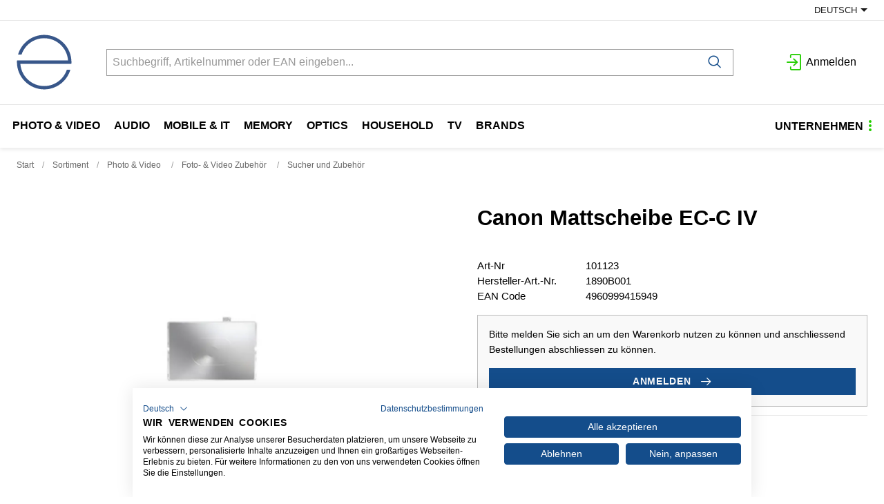

--- FILE ---
content_type: text/html; charset=utf-8
request_url: https://www.engelberger.ch/de/item/canon-mattscheibe-ec-c-iv-101123
body_size: 26658
content:
<!DOCTYPE html>





    
        <html lang="de-CH" class="no-js">
    


    <head>
        <title>Canon Mattscheibe EC-C IV - engelberger ag</title>

        
        
            
                
                    <meta name="robots" content="index, follow">
                
            
        

        
        
    
            <meta name="viewport" content="width=device-width, initial-scale=1, minimum-scale=1">
            <meta name="application-name" content="engelberger ag E-Shop">
            <meta name="theme-color" content="#38568A">
            <meta name="apple-mobile-web-app-capable" content="yes">
            
            
        
    
    
        <meta name="description" content="Canon Mattscheibe EC-C IV">
    


        
    
    
        <meta property="og:title" content="Canon Mattscheibe EC-C IV">
    
        <meta property="og:description" content="Canon Mattscheibe EC-C IV">
    
        <meta property="og:url" content="https://www.engelberger.ch/de/item/canon-mattscheibe-ec-c-iv-101123">
    
        <meta property="product:retailer_item_id" content="101123">
    
        <meta property="product:condition" content="new">
    
        <meta property="og:image" content="https://www.engelberger.ch/thumbor/KhfJ8SCFMvakEEnsW0sTK6-vehA=/fit-in/1200x900/filters:fill(white,1):cachevalid(2018-10-03T15:22:36.898008):strip_icc():strip_exif()/Artikel/Artikelbilder/AB_101123_1.jpg">
    
        <meta property="product:brand" content="Canon">
    

        
    


        

        
        <meta name="csrf-token" content="u1ssoOLD0mBQCKUySJxkmlHGj07halD4ZtJeWLMl8MNAN2fFDveP19vQGvrboaUM">

        
        
            <link rel="apple-touch-icon" sizes="57x57" href="/static/images/favicon/apple-touch-icon-57x57.png">
            <link rel="apple-touch-icon" sizes="114x114" href="/static/images/favicon/apple-touch-icon-114x114.png">
            <link rel="apple-touch-icon" sizes="72x72" href="/static/images/favicon/apple-touch-icon-72x72.png">
            <link rel="apple-touch-icon" sizes="144x144" href="/static/images/favicon/apple-touch-icon-144x144.png">
            <link rel="apple-touch-icon" sizes="60x60" href="/static/images/favicon/apple-touch-icon-60x60.png">
            <link rel="apple-touch-icon" sizes="120x120" href="/static/images/favicon/apple-touch-icon-120x120.png">
            <link rel="apple-touch-icon" sizes="76x76" href="/static/images/favicon/apple-touch-icon-76x76.png">
            <link rel="apple-touch-icon" sizes="152x152" href="/static/images/favicon/apple-touch-icon-152x152.png">

            <link rel="shortcut icon" type="image/x-icon" href="/static/images/favicon/favicon.ico">
            <link rel="icon" type="image/png" href="/static/images/favicon/favicon-196x196.png" sizes="196x196">
            <link rel="icon" type="image/png" href="/static/images/favicon/favicon-96x96.png" sizes="96x96">
            <link rel="icon" type="image/png" href="/static/images/favicon/favicon-32x32.png" sizes="32x32">
            <link rel="icon" type="image/png" href="/static/images/favicon/favicon-16x16.png" sizes="16x16">
            <link rel="icon" type="image/png" href="/static/images/favicon/favicon-128.png" sizes="128x128">
        

        
        
            <link rel="preload" href="/static/fonts/open-sans-v18-latin_greek-300.woff2" as="font" type="font/woff2" crossorigin>
            <link rel="preload" href="/static/fonts/open-sans-v18-latin_greek-regular.woff2" as="font" type="font/woff2" crossorigin>
            <link rel="preload" href="/static/fonts/open-sans-v18-latin_greek-600.woff2" as="font" type="font/woff2" crossorigin>
            <link rel="preload" href="/static/fonts/open-sans-v18-latin_greek-700.woff2" as="font" type="font/woff2" crossorigin>
        

        
        

        
            <link rel="stylesheet" type="text/css" href="/static/css/icons.css?4.34.1522d4b62">
            <link rel="stylesheet" type="text/css" href="/static/css/app.css?4.34.1522d4b62">
        

        
            
                <script src="https://consent.cookiefirst.com/banner.js" data-cookiefirst-key="378c2d4c-2a29-4214-9d53-703dcfb8798a"></script>
            
        

        
        
            <script>
                
                
                
                var cssLoaded = true;
            </script>
            <script defer src="/static/js/app.js?4.34.1522d4b62"></script>
        

        
            
            
                <link rel="canonical" href="http://www.engelberger.ch/de/item/canon-mattscheibe-ec-c-iv-101123">
            
                <link rel="alternate" hreflang="fr" href="http://www.engelberger.ch/fr/item/canon-depoli-ec-c-iv-101123">
            
        

        
        
            
                
                
                
                
                
            
        
        
    </head>

    
    <body class="">
    
    

    
        <div data-flashmessages class="flashmessages">
            <div class="insert-hijack-notification"></div>
            



            
                
            
            
            
                
            
            
        </div>
    

    
        
            
<header class="shopheader-mobile"><section class="shopheader-mobile__cell shopheader-mobile__cell--left"><i class="shopheader-mobile__hamburger" data-open="offCanvasLeft"><span></span></i><form method="get" class="shopheader-mobile__search__form" action="/de/search/" data-mobile-search><input
                            autocomplete="off"
                            class="shopheader-mobile__search__field input-group-field"
                            name="q"
                            placeholder="Produkt Suche / Artikel-Nr. / Hersteller"
                            required
                            type="search"
                            value=""
                            data-mobile-search-input
                        ><button type="submit" class="shopheader-mobile__search__submit icon icon-search" aria-label="Suchen"></button></form><button type="button" class="shopheader-mobile__search__submit icon icon-search" data-mobile-search-toggle="" style="" aria-label="Suchen"></button></section><section class="shopheader-mobile__cell shopheader-mobile__cell--center"><div class="shopheader-mobile__logo"><a href="/de/" class="shopheader-mobile__logo-link"><img src="/static/images/logo.svg" class="shopheader-mobile__logo-img"></a></div></section><section class="shopheader-mobile__cell shopheader-mobile__cell--right"><a href="/de/account/login/?next=/de/item/canon-mattscheibe-ec-c-iv-101123" title="Anmelden"><i class="icon icon-login medium"></i></a></section><div class="off-canvas-wrapper"><div class="off-canvas-wrapper-inner"><div class="hamburger off-canvas position-left" id="offCanvasLeft" data-off-canvas data-content-scroll="false"><ul class="vertical menu drilldown" data-drilldown data-hamburger data-auto-height="true" data-scroll-top="true"><li class="hamburger-item hamburger-item--catalog"><div class="hamburger-item__link"><a href="/de/catalog/photo-video-GZkZppo5eN3">Photo &amp; Video </a></div><a tabindex="0"></a><ul class="menu vertical nested hamburger-subnav"><li class="hamburger-item is-header js-drilldown-back"><div class="hamburger-item__link"><a tabindex="0">
                            Photo &amp; Video 
                        </a></div></li><li class="hamburger-item hamburger-item--catalog"><div class="hamburger-item__link"><a href="/de/catalog/foto-kameras-9VJVooGwvr8">Foto Kameras </a></div><a tabindex="0"></a><ul class="menu vertical nested hamburger-subnav"><li class="hamburger-item is-header js-drilldown-back"><div class="hamburger-item__link"><a tabindex="0">
                            Foto Kameras 
                        </a></div></li><li class="hamburger-item hamburger-item--catalog"><div class="hamburger-item__link"><a href="/de/catalog/systemkameras-slr-N9Y9EX6J9EO">Systemkameras (SLR) </a></div></li><li class="hamburger-item hamburger-item--catalog"><div class="hamburger-item__link"><a href="/de/catalog/systemkameras-spiegellos-0w9w6K5Pw6K">Systemkameras, spiegellos </a></div></li><li class="hamburger-item hamburger-item--catalog"><div class="hamburger-item__link"><a href="/de/catalog/kompaktkameras-1pXpPoEkpPN">Kompaktkameras </a></div></li><li class="hamburger-item hamburger-item--catalog"><div class="hamburger-item__link"><a href="/de/catalog/einwegkameras-ekYkM506kMr">Einwegkameras </a></div></li><li class="hamburger-item hamburger-item--catalog"><div class="hamburger-item__link"><a href="/de/catalog/sofortbildkameras-pZ9Zk5eMZk9">Sofortbildkameras </a></div></li></ul></li><li class="hamburger-item hamburger-item--catalog"><div class="hamburger-item__link"><a href="/de/catalog/video-kameras-AeG1j9M5Xrw">Video Kameras </a></div><a tabindex="0"></a><ul class="menu vertical nested hamburger-subnav"><li class="hamburger-item is-header js-drilldown-back"><div class="hamburger-item__link"><a tabindex="0">
                            Video Kameras 
                        </a></div></li><li class="hamburger-item hamburger-item--catalog"><div class="hamburger-item__link"><a href="/de/catalog/digital-cinema-kameras-zqPWEkNOylq">Digital Cinema-Kameras </a></div></li><li class="hamburger-item hamburger-item--catalog"><div class="hamburger-item__link"><a href="/de/catalog/camcorders-vj0jk5NZj5N">Camcorders </a></div></li><li class="hamburger-item hamburger-item--catalog"><div class="hamburger-item__link"><a href="/de/catalog/360-kameras-zOeOm54ZOma">360° Kameras </a></div></li><li class="hamburger-item hamburger-item--catalog"><div class="hamburger-item__link"><a href="/de/catalog/digital-cinema-zubehor-WBRq8WZJ3p0">Digital Cinema-Zubehör </a></div></li></ul></li><li class="hamburger-item hamburger-item--catalog"><div class="hamburger-item__link"><a href="/de/catalog/foto-objektive-zubehor-0w9w66na0Vy">Foto Objektive &amp; Zubehör </a></div><a tabindex="0"></a><ul class="menu vertical nested hamburger-subnav"><li class="hamburger-item is-header js-drilldown-back"><div class="hamburger-item__link"><a tabindex="0">
                            Foto Objektive &amp; Zubehör 
                        </a></div></li><li class="hamburger-item hamburger-item--catalog"><div class="hamburger-item__link"><a href="/de/catalog/canon-ef-bajonett-4PNPzXe4PXE">Canon EF Bajonett </a></div></li><li class="hamburger-item hamburger-item--catalog"><div class="hamburger-item__link"><a href="/de/catalog/canon-ef-s-bajonett-WBMBYqza3Je">Canon EF-S Bajonett </a></div></li><li class="hamburger-item hamburger-item--catalog"><div class="hamburger-item__link"><a href="/de/catalog/canon-ef-m-bajonett-wWzWn6Mlg90">Canon EF-M Bajonett </a></div></li><li class="hamburger-item hamburger-item--catalog"><div class="hamburger-item__link"><a href="/de/catalog/canon-rf-bajonett-OvJvYrLMkXo">Canon RF Bajonett </a></div></li><li class="hamburger-item hamburger-item--catalog"><div class="hamburger-item__link"><a href="/de/catalog/nikon-bajonett-yaJaq5jZa5K">Nikon Bajonett </a></div></li><li class="hamburger-item hamburger-item--catalog"><div class="hamburger-item__link"><a href="/de/catalog/nikon-z-bajonett-mlKlA5n6l5G">Nikon Z Bajonett </a></div></li><li class="hamburger-item hamburger-item--catalog"><div class="hamburger-item__link"><a href="/de/catalog/sony-e-bajonett-Zprp07Jzp74">Sony E-Bajonett </a></div></li><li class="hamburger-item hamburger-item--catalog"><div class="hamburger-item__link"><a href="/de/catalog/pentax-k-bajonett-AyMy06p3y6a">Pentax-K Bajonett </a></div></li><li class="hamburger-item hamburger-item--catalog"><div class="hamburger-item__link"><a href="/de/catalog/micro-four-thirds-bajonett-9VJVo0nPV0B">Micro Four-Thirds Bajonett </a></div></li><li class="hamburger-item hamburger-item--catalog"><div class="hamburger-item__link"><a href="/de/catalog/objektive-l-bajonett-OvnvzmX1NYb">Objektive L Bajonett </a></div></li><li class="hamburger-item hamburger-item--catalog"><div class="hamburger-item__link"><a href="/de/catalog/fujifilm-x-bajonett-N9Y9EX6J9XO">Fujifilm X-Bajonett </a></div></li><li class="hamburger-item hamburger-item--catalog"><div class="hamburger-item__link"><a href="/de/catalog/adapter-konverter-36O6M9EP690">Adapter / Konverter </a></div></li><li class="hamburger-item hamburger-item--catalog"><div class="hamburger-item__link"><a href="/de/catalog/vorsatzlinsen-o5j5kRw45Rr">Vorsatzlinsen </a></div></li><li class="hamburger-item hamburger-item--catalog"><div class="hamburger-item__link"><a href="/de/catalog/deckel-9VJVo0nPV0J">Deckel </a></div></li><li class="hamburger-item hamburger-item--catalog"><div class="hamburger-item__link"><a href="/de/catalog/taschen-aEYE7V8GEVo">Taschen </a></div></li><li class="hamburger-item hamburger-item--catalog"><div class="hamburger-item__link"><a href="/de/catalog/filter-N9Y9EX6J9XZ">Filter </a></div></li><li class="hamburger-item hamburger-item--catalog"><div class="hamburger-item__link"><a href="/de/catalog/sonnenblenden-0w9w6K5PwKN">Sonnenblenden </a></div></li></ul></li><li class="hamburger-item hamburger-item--catalog"><div class="hamburger-item__link"><a href="/de/catalog/video-lens-NqRvp7Y5LXv">Video Lens </a></div><a tabindex="0"></a><ul class="menu vertical nested hamburger-subnav"><li class="hamburger-item is-header js-drilldown-back"><div class="hamburger-item__link"><a tabindex="0">
                            Video Lens 
                        </a></div></li><li class="hamburger-item hamburger-item--catalog"><div class="hamburger-item__link"><a href="/de/catalog/video-lens-pl-mount-canon-wWp6GVX9geO">Video Lens PL-Mount (Canon) </a></div></li><li class="hamburger-item hamburger-item--catalog"><div class="hamburger-item__link"><a href="/de/catalog/video-lens-rf-mount-canon-9ZZvy6WvB3qM">Video Lens RF-Mount (Canon) </a></div></li><li class="hamburger-item hamburger-item--catalog"><div class="hamburger-item__link"><a href="/de/catalog/video-lens-e-mount-sony-KV1dmvVoGWW">Video Lens E-Mount (Sony) </a></div></li><li class="hamburger-item hamburger-item--catalog"><div class="hamburger-item__link"><a href="/de/catalog/zubehor-objektive-BwMJ9XAgvPZ">Zubehör Objektive </a></div></li></ul></li><li class="hamburger-item hamburger-item--catalog"><div class="hamburger-item__link"><a href="/de/catalog/blitz-leuchten-1pXpPPqO18Y">Blitz &amp; Leuchten </a></div><a tabindex="0"></a><ul class="menu vertical nested hamburger-subnav"><li class="hamburger-item is-header js-drilldown-back"><div class="hamburger-item__link"><a tabindex="0">
                            Blitz &amp; Leuchten 
                        </a></div></li><li class="hamburger-item hamburger-item--catalog"><div class="hamburger-item__link"><a href="/de/catalog/blitzgerate-1pXpPoEkpoO">Blitzgeräte </a></div></li><li class="hamburger-item hamburger-item--catalog"><div class="hamburger-item__link"><a href="/de/catalog/zubehor-blitz-bXj3bA9qKW4">Zubehör Blitz </a></div></li><li class="hamburger-item hamburger-item--catalog"><div class="hamburger-item__link"><a href="/de/catalog/leuchten-und-zubehor-ekYkM506k5N">Leuchten und Zubehör </a></div></li><li class="hamburger-item hamburger-item--catalog"><div class="hamburger-item__link"><a href="/de/catalog/leuchten-zubehor-pZ9Zk5eMZOe">Leuchten Zubehör </a></div></li><li class="hamburger-item hamburger-item--catalog"><div class="hamburger-item__link"><a href="/de/catalog/projektons-lampen-0w9w6K5PwJ8">Projektons-Lampen </a></div></li><li class="hamburger-item hamburger-item--catalog"><div class="hamburger-item__link"><a href="/de/catalog/taschenlampen-36O6M9EP6Rd">Taschenlampen </a></div></li></ul></li><li class="hamburger-item hamburger-item--catalog"><div class="hamburger-item__link"><a href="/de/catalog/taschen-koffer-gehause-ekYkMM8P4BW">Taschen/Koffer/Gehäuse </a></div><a tabindex="0"></a><ul class="menu vertical nested hamburger-subnav"><li class="hamburger-item is-header js-drilldown-back"><div class="hamburger-item__link"><a tabindex="0">
                            Taschen/Koffer/Gehäuse 
                        </a></div></li><li class="hamburger-item hamburger-item--catalog"><div class="hamburger-item__link"><a href="/de/catalog/foto-rucksack-qnjw0NARkN5">Foto Rucksack </a></div></li><li class="hamburger-item hamburger-item--catalog"><div class="hamburger-item__link"><a href="/de/catalog/koffer-rollkoffer-WJYJOe4gJr1">Koffer / Rollkoffer </a></div></li><li class="hamburger-item hamburger-item--catalog"><div class="hamburger-item__link"><a href="/de/catalog/schultertaschen-hufttaschen-toploade-zOeOm54ZO7p">Schultertaschen / Hüfttaschen / Toploade </a></div></li><li class="hamburger-item hamburger-item--catalog"><div class="hamburger-item__link"><a href="/de/catalog/bereitschaftstaschen-GZkZpV7aZrj">Bereitschaftstaschen </a></div></li><li class="hamburger-item hamburger-item--catalog"><div class="hamburger-item__link"><a href="/de/catalog/etuis-kompakt-6M0MVONEMrv">Etuis Kompakt </a></div></li><li class="hamburger-item hamburger-item--catalog"><div class="hamburger-item__link"><a href="/de/catalog/inlays-taschenzubehor-4PNPzXe4Pry">Inlays- &amp; Taschenzubehör </a></div></li><li class="hamburger-item hamburger-item--catalog"><div class="hamburger-item__link"><a href="/de/catalog/unterwasser-gehause-mlKlA5n6l9W">Unterwasser-Gehäuse </a></div></li><li class="hamburger-item hamburger-item--catalog"><div class="hamburger-item__link"><a href="/de/catalog/unterwasser-gehause-zubehor-BgzgnPdKgr5">Unterwasser-Gehäuse Zubehör </a></div></li></ul></li><li class="hamburger-item hamburger-item--catalog"><div class="hamburger-item__link"><a href="/de/catalog/stative-pZ9ZkkB4dO0">Stative </a></div><a tabindex="0"></a><ul class="menu vertical nested hamburger-subnav"><li class="hamburger-item is-header js-drilldown-back"><div class="hamburger-item__link"><a tabindex="0">
                            Stative 
                        </a></div></li><li class="hamburger-item hamburger-item--catalog"><div class="hamburger-item__link"><a href="/de/catalog/fotostativ-Zprp07JzpBG">Fotostativ </a></div></li><li class="hamburger-item hamburger-item--catalog"><div class="hamburger-item__link"><a href="/de/catalog/foto-stativkopf-AyMy06p3yrW">Foto Stativkopf </a></div></li><li class="hamburger-item hamburger-item--catalog"><div class="hamburger-item__link"><a href="/de/catalog/videostativ-OvRr76ZXkRo">Videostativ </a></div></li><li class="hamburger-item hamburger-item--catalog"><div class="hamburger-item__link"><a href="/de/catalog/video-stativkopf-g1GjBlKMd579">Video Stativkopf </a></div></li><li class="hamburger-item hamburger-item--catalog"><div class="hamburger-item__link"><a href="/de/catalog/stativ-zubehor-71ElLPa50Lg1">Stativ Zubehör </a></div></li><li class="hamburger-item hamburger-item--catalog"><div class="hamburger-item__link"><a href="/de/catalog/ersatzteile-gitzo-wW5Bl6n716e">Ersatzteile Gitzo </a></div></li></ul></li><li class="hamburger-item hamburger-item--catalog"><div class="hamburger-item__link"><a href="/de/catalog/foto-video-zubehor-6M0MVV71zra">Foto- &amp; Video Zubehör </a></div><a tabindex="0"></a><ul class="menu vertical nested hamburger-subnav"><li class="hamburger-item is-header js-drilldown-back"><div class="hamburger-item__link"><a tabindex="0">
                            Foto- &amp; Video Zubehör 
                        </a></div></li><li class="hamburger-item hamburger-item--catalog"><div class="hamburger-item__link"><a href="/de/catalog/cage-und-zubehor-wWp6GVX9gp0">Cage und Zubehör </a></div></li><li class="hamburger-item hamburger-item--catalog"><div class="hamburger-item__link"><a href="/de/catalog/schlaufen-traggriffe-halterungen-rAaAk5v6Ad5">Schlaufen / Traggriffe / Halterungen </a></div></li><li class="hamburger-item hamburger-item--catalog"><div class="hamburger-item__link"><a href="/de/catalog/fernbedienung-ausloser-36O6M9EP6r0">Fernbedienung / Auslöser </a></div></li><li class="hamburger-item hamburger-item--catalog"><div class="hamburger-item__link"><a href="/de/catalog/sucher-und-zubehor-o5j5kRw45ar">Sucher und Zubehör </a></div></li><li class="hamburger-item hamburger-item--catalog"><div class="hamburger-item__link"><a href="/de/catalog/sonstiges-zubehor-photo-9VJVo0nPVrJ">Sonstiges Zubehör Photo </a></div></li><li class="hamburger-item hamburger-item--catalog"><div class="hamburger-item__link"><a href="/de/catalog/zubehor-set-aEYE7V8GEBo">Zubehör Set </a></div></li><li class="hamburger-item hamburger-item--catalog"><div class="hamburger-item__link"><a href="/de/catalog/reinigungsmaterial-schutz-1pXpPoEkp8O">Reinigungsmaterial / Schutz </a></div></li><li class="hamburger-item hamburger-item--catalog"><div class="hamburger-item__link"><a href="/de/catalog/fotoalben-und-zubehor-6M0MVONEMJv">Fotoalben und Zubehör </a></div></li></ul></li><li class="hamburger-item hamburger-item--catalog"><div class="hamburger-item__link"><a href="/de/catalog/stromversorgung-GZkZppmbJr3">Stromversorgung </a></div><a tabindex="0"></a><ul class="menu vertical nested hamburger-subnav"><li class="hamburger-item is-header js-drilldown-back"><div class="hamburger-item__link"><a tabindex="0">
                            Stromversorgung 
                        </a></div></li><li class="hamburger-item hamburger-item--catalog"><div class="hamburger-item__link"><a href="/de/catalog/foto-akkus-GZkZpV7aZlj">Foto Akkus </a></div></li><li class="hamburger-item hamburger-item--catalog"><div class="hamburger-item__link"><a href="/de/catalog/video-akkus-L8RvewAop0E">Video Akkus </a></div></li><li class="hamburger-item hamburger-item--catalog"><div class="hamburger-item__link"><a href="/de/catalog/drohnen-akkus-bwv9GEbkEVNw">Drohnen Akkus </a></div></li><li class="hamburger-item hamburger-item--catalog"><div class="hamburger-item__link"><a href="/de/catalog/batterie-griffe-vj0jk5NZjLn">Batterie-Griffe </a></div></li><li class="hamburger-item hamburger-item--catalog"><div class="hamburger-item__link"><a href="/de/catalog/ladegerate-foto-4PNPzXe4Pny">Ladegeräte Foto </a></div></li><li class="hamburger-item hamburger-item--catalog"><div class="hamburger-item__link"><a href="/de/catalog/ladegerate-video-n7OdnwZBPol">Ladegeräte Video </a></div></li><li class="hamburger-item hamburger-item--catalog"><div class="hamburger-item__link"><a href="/de/catalog/drohnen-ladegerate-dqpazbL8bvkG">Drohnen Ladegeräte </a></div></li><li class="hamburger-item hamburger-item--catalog"><div class="hamburger-item__link"><a href="/de/catalog/netzadapter-video-a9R1loZEKYr">Netzadapter Video </a></div></li><li class="hamburger-item hamburger-item--catalog"><div class="hamburger-item__link"><a href="/de/catalog/spannungswandler-yaJaq5jZaLb">Spannungswandler </a></div></li></ul></li><li class="hamburger-item hamburger-item--catalog"><div class="hamburger-item__link"><a href="/de/catalog/kabel-adapter-4PNPzzw06OE">Kabel/Adapter </a></div><a tabindex="0"></a><ul class="menu vertical nested hamburger-subnav"><li class="hamburger-item is-header js-drilldown-back"><div class="hamburger-item__link"><a tabindex="0">
                            Kabel/Adapter 
                        </a></div></li><li class="hamburger-item hamburger-item--catalog"><div class="hamburger-item__link"><a href="/de/catalog/sdi-L8R4dZZk8Yg">SDI </a></div></li><li class="hamburger-item hamburger-item--catalog"><div class="hamburger-item__link"><a href="/de/catalog/usb-kabel-ekYkM506kYd">USB Kabel </a></div></li><li class="hamburger-item hamburger-item--catalog"><div class="hamburger-item__link"><a href="/de/catalog/audio-GGWvd0AZ8Gj">Audio </a></div></li><li class="hamburger-item hamburger-item--catalog"><div class="hamburger-item__link"><a href="/de/catalog/hdmi-kabel-6M0MVONEM0O">HDMI Kabel </a></div></li><li class="hamburger-item hamburger-item--catalog"><div class="hamburger-item__link"><a href="/de/catalog/av-usb-9a19y4AVkVJ">AV + USB </a></div></li><li class="hamburger-item hamburger-item--catalog"><div class="hamburger-item__link"><a href="/de/catalog/av-kabel-GZkZpV7aZkl">AV Kabel </a></div></li><li class="hamburger-item hamburger-item--catalog"><div class="hamburger-item__link"><a href="/de/catalog/stromkabel-netzteil-V1Y1aJzL1YY">Stromkabel / Netzteil </a></div></li></ul></li><li class="hamburger-item hamburger-item--catalog"><div class="hamburger-item__link"><a href="/de/catalog/studio-jNpmbn1knEE4">Studio </a></div><a tabindex="0"></a><ul class="menu vertical nested hamburger-subnav"><li class="hamburger-item is-header js-drilldown-back"><div class="hamburger-item__link"><a tabindex="0">
                            Studio 
                        </a></div></li><li class="hamburger-item hamburger-item--catalog"><div class="hamburger-item__link"><a href="/de/catalog/hintergrundsystem-bwNmnj96jW9B">Hintergrundsystem </a></div></li><li class="hamburger-item hamburger-item--catalog"><div class="hamburger-item__link"><a href="/de/catalog/stativsystem-5jOmYWKEWwXj">Stativsystem </a></div></li><li class="hamburger-item hamburger-item--catalog"><div class="hamburger-item__link"><a href="/de/catalog/leuchten-Wv0p1WmOWzK7">Leuchten </a></div></li></ul></li><li class="hamburger-item hamburger-item--catalog"><div class="hamburger-item__link"><a href="/de/catalog/filme-labor-yaJaqqRYkpO">Filme/Labor </a></div><a tabindex="0"></a><ul class="menu vertical nested hamburger-subnav"><li class="hamburger-item is-header js-drilldown-back"><div class="hamburger-item__link"><a tabindex="0">
                            Filme/Labor 
                        </a></div></li><li class="hamburger-item hamburger-item--catalog"><div class="hamburger-item__link"><a href="/de/catalog/negativ-color-GZkZpV7aZWv">Negativ Color </a></div></li><li class="hamburger-item hamburger-item--catalog"><div class="hamburger-item__link"><a href="/de/catalog/negativ-schwarz-weiss-zOeOm54ZOPX">Negativ schwarz/weiss </a></div></li><li class="hamburger-item hamburger-item--catalog"><div class="hamburger-item__link"><a href="/de/catalog/dia-film-amateur-V1Y1aJzL1RA">Dia Film Amateur </a></div></li><li class="hamburger-item hamburger-item--catalog"><div class="hamburger-item__link"><a href="/de/catalog/sofortbild-vj0jk5NZjwm">Sofortbild </a></div></li><li class="hamburger-item hamburger-item--catalog"><div class="hamburger-item__link"><a href="/de/catalog/labor-s-w-chemie-papier-4PNPzXe4POX">Labor s/w Chemie &amp; Papier </a></div></li><li class="hamburger-item hamburger-item--catalog"><div class="hamburger-item__link"><a href="/de/catalog/verbrauchsmaterial-kiosk-V1Y1aJzL1EA">Verbrauchsmaterial Kiosk </a></div></li></ul></li><li class="hamburger-item hamburger-item--catalog"><div class="hamburger-item__link"><a href="/de/catalog/software-yaJaqqRYk6K">Software </a></div><a tabindex="0"></a><ul class="menu vertical nested hamburger-subnav"><li class="hamburger-item is-header js-drilldown-back"><div class="hamburger-item__link"><a tabindex="0">
                            Software 
                        </a></div></li><li class="hamburger-item hamburger-item--catalog"><div class="hamburger-item__link"><a href="/de/catalog/kalibration-aEYE7V8GE4k">Kalibration </a></div></li><li class="hamburger-item hamburger-item--catalog"><div class="hamburger-item__link"><a href="/de/catalog/kamera-software-N9Y9EX6J9nv">Kamera Software </a></div></li><li class="hamburger-item hamburger-item--catalog"><div class="hamburger-item__link"><a href="/de/catalog/garantie-service-0w9w6K5Pwlb">Garantie/Service </a></div></li></ul></li><li class="hamburger-item hamburger-item--catalog"><div class="hamburger-item__link"><a href="/de/catalog/werbematerial-mlKlAAgkjaG">Werbematerial </a></div><a tabindex="0"></a><ul class="menu vertical nested hamburger-subnav"><li class="hamburger-item is-header js-drilldown-back"><div class="hamburger-item__link"><a tabindex="0">
                            Werbematerial 
                        </a></div></li><li class="hamburger-item hamburger-item--catalog"><div class="hamburger-item__link"><a href="/de/catalog/migros-exklusiv-sortiment-dq0B61AdPP7W">Migros Exklusiv Sortiment </a></div></li><li class="hamburger-item hamburger-item--catalog"><div class="hamburger-item__link"><a href="/de/catalog/prospekte-o5j5kRw45nP">Prospekte </a></div></li><li class="hamburger-item hamburger-item--catalog"><div class="hamburger-item__link"><a href="/de/catalog/pos-material-9VJVo0nPVlW">POS-Material </a></div></li><li class="hamburger-item hamburger-item--catalog"><div class="hamburger-item__link"><a href="/de/catalog/diverses-werbematerial-N9Y9EX6J9nl">Diverses Werbematerial </a></div></li></ul></li></ul></li><li class="hamburger-item hamburger-item--catalog"><div class="hamburger-item__link"><a href="/de/catalog/audio-BjaEaBYEnOk">Audio </a></div><a tabindex="0"></a><ul class="menu vertical nested hamburger-subnav"><li class="hamburger-item is-header js-drilldown-back"><div class="hamburger-item__link"><a tabindex="0">
                            Audio 
                        </a></div></li><li class="hamburger-item hamburger-item--catalog"><div class="hamburger-item__link"><a href="/de/catalog/kopfhorer-GZkZppmbJlA">Kopfhörer </a></div><a tabindex="0"></a><ul class="menu vertical nested hamburger-subnav"><li class="hamburger-item is-header js-drilldown-back"><div class="hamburger-item__link"><a tabindex="0">
                            Kopfhörer 
                        </a></div></li><li class="hamburger-item hamburger-item--catalog"><div class="hamburger-item__link"><a href="/de/catalog/kopfhorer-true-wireless-gmJgJRoVddO">Kopfhörer True Wireless </a></div></li><li class="hamburger-item hamburger-item--catalog"><div class="hamburger-item__link"><a href="/de/catalog/kopfhorer-on-ear-V1Y1aJzL1GY">Kopfhörer On Ear </a></div></li><li class="hamburger-item hamburger-item--catalog"><div class="hamburger-item__link"><a href="/de/catalog/kopfhorer-in-ear-kabel-WJYJOe4gJMW">Kopfhörer In Ear Kabel </a></div></li><li class="hamburger-item hamburger-item--catalog"><div class="hamburger-item__link"><a href="/de/catalog/kopfhorer-on-ear-kabel-vj0jk5NZjq9">Kopfhörer On Ear Kabel </a></div></li><li class="hamburger-item hamburger-item--catalog"><div class="hamburger-item__link"><a href="/de/catalog/kopfhorer-over-ear-4gEr4VOmory1">Kopfhörer Over Ear </a></div></li><li class="hamburger-item hamburger-item--catalog"><div class="hamburger-item__link"><a href="/de/catalog/sport-kopfhorer-true-wireless-r9Vd6On8bdXp">Sport Kopfhörer True Wireless </a></div></li></ul></li><li class="hamburger-item hamburger-item--catalog"><div class="hamburger-item__link"><a href="/de/catalog/mikrofone-rJEzEKE0lzV">Mikrofone </a></div><a tabindex="0"></a><ul class="menu vertical nested hamburger-subnav"><li class="hamburger-item is-header js-drilldown-back"><div class="hamburger-item__link"><a tabindex="0">
                            Mikrofone 
                        </a></div></li><li class="hamburger-item hamburger-item--catalog"><div class="hamburger-item__link"><a href="/de/catalog/mikrophone-N9Y9EX6J9AZ">Mikrophone </a></div></li><li class="hamburger-item hamburger-item--catalog"><div class="hamburger-item__link"><a href="/de/catalog/mikrofon-zubehor-0w9w6K5PwVN">Mikrofon Zubehör </a></div></li></ul></li><li class="hamburger-item hamburger-item--catalog"><div class="hamburger-item__link"><a href="/de/catalog/lautsprecher-1A9YVzXBgoB">Lautsprecher </a></div><a tabindex="0"></a><ul class="menu vertical nested hamburger-subnav"><li class="hamburger-item is-header js-drilldown-back"><div class="hamburger-item__link"><a tabindex="0">
                            Lautsprecher 
                        </a></div></li><li class="hamburger-item hamburger-item--catalog"><div class="hamburger-item__link"><a href="/de/catalog/bluetooth-lautsprecher-4PNPzXe4P71">Bluetooth Lautsprecher </a></div></li><li class="hamburger-item hamburger-item--catalog"><div class="hamburger-item__link"><a href="/de/catalog/soundbars-OnmWveMz5k6g">Soundbars </a></div></li><li class="hamburger-item hamburger-item--catalog"><div class="hamburger-item__link"><a href="/de/catalog/lautsprecher-akkus-0p57NbePb0Gb">Lautsprecher-Akkus </a></div></li></ul></li><li class="hamburger-item hamburger-item--catalog"><div class="hamburger-item__link"><a href="/de/catalog/audio-recorder-lKEX3Ma0BK1">Audio Recorder </a></div><a tabindex="0"></a><ul class="menu vertical nested hamburger-subnav"><li class="hamburger-item is-header js-drilldown-back"><div class="hamburger-item__link"><a tabindex="0">
                            Audio Recorder 
                        </a></div></li><li class="hamburger-item hamburger-item--catalog"><div class="hamburger-item__link"><a href="/de/catalog/diktiergerate-36O6M9EP6q1">Diktiergeräte </a></div></li><li class="hamburger-item hamburger-item--catalog"><div class="hamburger-item__link"><a href="/de/catalog/diktiergerate-zubehor-o5j5kRw45eA">Diktiergeräte Zubehör </a></div></li></ul></li><li class="hamburger-item hamburger-item--catalog"><div class="hamburger-item__link"><a href="/de/catalog/hifi-kompaktanlagen-Nb6WqJNqgLWO">HiFi Kompaktanlagen </a></div><a tabindex="0"></a><ul class="menu vertical nested hamburger-subnav"><li class="hamburger-item is-header js-drilldown-back"><div class="hamburger-item__link"><a tabindex="0">
                            HiFi Kompaktanlagen 
                        </a></div></li><li class="hamburger-item hamburger-item--catalog"><div class="hamburger-item__link"><a href="/de/catalog/stereoanlage-8J79XX9lXapJ">Stereoanlage </a></div></li></ul></li><li class="hamburger-item hamburger-item--catalog"><div class="hamburger-item__link"><a href="/de/catalog/cd-radio-wecker-zOeOmmR3bLa">CD, Radio- &amp; Wecker </a></div><a tabindex="0"></a><ul class="menu vertical nested hamburger-subnav"><li class="hamburger-item is-header js-drilldown-back"><div class="hamburger-item__link"><a tabindex="0">
                            CD, Radio- &amp; Wecker 
                        </a></div></li><li class="hamburger-item hamburger-item--catalog"><div class="hamburger-item__link"><a href="/de/catalog/mp3-player-AyMy06p3yoA">MP3 Player </a></div></li><li class="hamburger-item hamburger-item--catalog"><div class="hamburger-item__link"><a href="/de/catalog/radio-wecker-rAaAk5v6ArB">Radio / Wecker </a></div></li></ul></li></ul></li><li class="hamburger-item hamburger-item--catalog"><div class="hamburger-item__link"><a href="/de/catalog/mobile-it-vj0jkkepWr0">Mobile &amp; IT </a></div><a tabindex="0"></a><ul class="menu vertical nested hamburger-subnav"><li class="hamburger-item is-header js-drilldown-back"><div class="hamburger-item__link"><a tabindex="0">
                            Mobile &amp; IT 
                        </a></div></li><li class="hamburger-item hamburger-item--catalog"><div class="hamburger-item__link"><a href="/de/catalog/printer-multifunctions-mlKlAAgkj9L">Printer &amp; Multifunctions </a></div><a tabindex="0"></a><ul class="menu vertical nested hamburger-subnav"><li class="hamburger-item is-header js-drilldown-back"><div class="hamburger-item__link"><a tabindex="0">
                            Printer &amp; Multifunctions 
                        </a></div></li><li class="hamburger-item hamburger-item--catalog"><div class="hamburger-item__link"><a href="/de/catalog/mobile-drucker-yaJaq5jZa6L">Mobile Drucker </a></div></li><li class="hamburger-item hamburger-item--catalog"><div class="hamburger-item__link"><a href="/de/catalog/inkjet-drucker-mlKlA5n6lar">Inkjet Drucker </a></div></li><li class="hamburger-item hamburger-item--catalog"><div class="hamburger-item__link"><a href="/de/catalog/inkjet-mfp-BgzgnPdKgMz">Inkjet MFP </a></div></li><li class="hamburger-item hamburger-item--catalog"><div class="hamburger-item__link"><a href="/de/catalog/inkjet-large-format-Zprp07JzpRb">Inkjet Large Format </a></div></li><li class="hamburger-item hamburger-item--catalog"><div class="hamburger-item__link"><a href="/de/catalog/laser-drucker-AyMy06p3yGA">Laser Drucker </a></div></li><li class="hamburger-item hamburger-item--catalog"><div class="hamburger-item__link"><a href="/de/catalog/laser-mfp-rAaAk5v6AnB">Laser MFP </a></div></li><li class="hamburger-item hamburger-item--catalog"><div class="hamburger-item__link"><a href="/de/catalog/zubehor-aEYE7V8GErO">Zubehör </a></div></li></ul></li><li class="hamburger-item hamburger-item--catalog"><div class="hamburger-item__link"><a href="/de/catalog/scanner-Zprp00eqNBY">Scanner </a></div><a tabindex="0"></a><ul class="menu vertical nested hamburger-subnav"><li class="hamburger-item is-header js-drilldown-back"><div class="hamburger-item__link"><a tabindex="0">
                            Scanner 
                        </a></div></li><li class="hamburger-item hamburger-item--catalog"><div class="hamburger-item__link"><a href="/de/catalog/scanner-36O6M9EP6ad">Scanner </a></div></li><li class="hamburger-item hamburger-item--catalog"><div class="hamburger-item__link"><a href="/de/catalog/dokumentenscanner-o5j5kRw45N6">Dokumentenscanner </a></div></li></ul></li><li class="hamburger-item hamburger-item--catalog"><div class="hamburger-item__link"><a href="/de/catalog/tinte-toner-papier-BgzgnnbVjrV">Tinte / Toner / Papier </a></div><a tabindex="0"></a><ul class="menu vertical nested hamburger-subnav"><li class="hamburger-item is-header js-drilldown-back"><div class="hamburger-item__link"><a tabindex="0">
                            Tinte / Toner / Papier 
                        </a></div></li><li class="hamburger-item hamburger-item--catalog"><div class="hamburger-item__link"><a href="/de/catalog/tinten-N9Y9EX6J9w0">Tinten </a></div></li><li class="hamburger-item hamburger-item--catalog"><div class="hamburger-item__link"><a href="/de/catalog/toner-0w9w6K5PwR8">Toner </a></div></li><li class="hamburger-item hamburger-item--catalog"><div class="hamburger-item__link"><a href="/de/catalog/papier-blatt-1pXpPoEkpR4">Papier (Blatt) </a></div></li><li class="hamburger-item hamburger-item--catalog"><div class="hamburger-item__link"><a href="/de/catalog/set-thermo-zinkdrucker-6M0MVONEMRy">Set Thermo &amp; Zinkdrucker </a></div></li></ul></li><li class="hamburger-item hamburger-item--catalog"><div class="hamburger-item__link"><a href="/de/catalog/kindermultimedia-yEnpZy6m5LkJ">Kindermultimedia </a></div><a tabindex="0"></a><ul class="menu vertical nested hamburger-subnav"><li class="hamburger-item is-header js-drilldown-back"><div class="hamburger-item__link"><a tabindex="0">
                            Kindermultimedia 
                        </a></div></li><li class="hamburger-item hamburger-item--catalog"><div class="hamburger-item__link"><a href="/de/catalog/kids-smartwatch-PpEBwVRgrBv9">Kids Smartwatch </a></div></li><li class="hamburger-item hamburger-item--catalog"><div class="hamburger-item__link"><a href="/de/catalog/kids-smartwatch-accessories-dqkBOndE0eGd">Kids Smartwatch Accessories </a></div></li><li class="hamburger-item hamburger-item--catalog"><div class="hamburger-item__link"><a href="/de/catalog/kids-kopfhorer-BGmrKOMR7rKO">Kids Kopfhörer </a></div></li><li class="hamburger-item hamburger-item--catalog"><div class="hamburger-item__link"><a href="/de/catalog/kids-kamera-vW3JZnw4bJZy">Kids Kamera </a></div></li><li class="hamburger-item hamburger-item--catalog"><div class="hamburger-item__link"><a href="/de/catalog/kids-grafiktablett-VnyBLjRqMBLz">Kids Grafiktablett </a></div></li><li class="hamburger-item hamburger-item--catalog"><div class="hamburger-item__link"><a href="/de/catalog/3d-pen-filament-3XJrPmazKrPB">3D Pen &amp; Filament </a></div></li><li class="hamburger-item hamburger-item--catalog"><div class="hamburger-item__link"><a href="/de/catalog/kids-radio-qjwNr5G9jlV8">Kids Radio </a></div></li></ul></li><li class="hamburger-item hamburger-item--catalog"><div class="hamburger-item__link"><a href="/de/catalog/smartphone-zubehor-36O6MMedp0Y">Smartphone Zubehör </a></div><a tabindex="0"></a><ul class="menu vertical nested hamburger-subnav"><li class="hamburger-item is-header js-drilldown-back"><div class="hamburger-item__link"><a tabindex="0">
                            Smartphone Zubehör 
                        </a></div></li><li class="hamburger-item hamburger-item--catalog"><div class="hamburger-item__link"><a href="/de/catalog/vloggingkits-gimbals-6M0MVONEMPO">Vloggingkits &amp; Gimbals </a></div></li><li class="hamburger-item hamburger-item--catalog"><div class="hamburger-item__link"><a href="/de/catalog/wireless-charger-N9Y9EX6J9Yv">Wireless Charger </a></div></li><li class="hamburger-item hamburger-item--catalog"><div class="hamburger-item__link"><a href="/de/catalog/mobile-stative-pZ9Zk5eMZwY">Mobile Stative </a></div></li><li class="hamburger-item hamburger-item--catalog"><div class="hamburger-item__link"><a href="/de/catalog/licht-mikrofon-ekYkM506k9d">Licht &amp; Mikrofon </a></div></li><li class="hamburger-item hamburger-item--catalog"><div class="hamburger-item__link"><a href="/de/catalog/usb-kabel-1pXpPoEkpXB">USB Kabel </a></div></li><li class="hamburger-item hamburger-item--catalog"><div class="hamburger-item__link"><a href="/de/catalog/car-charger-accessory-aEYE7V8GEYk">Car Charger &amp; Accessory </a></div></li><li class="hamburger-item hamburger-item--catalog"><div class="hamburger-item__link"><a href="/de/catalog/powerbank-o5j5kRw45jA">Powerbank </a></div></li><li class="hamburger-item hamburger-item--catalog"><div class="hamburger-item__link"><a href="/de/catalog/schutzhullen-yaJaq5jZaVY">Schutzhüllen </a></div></li><li class="hamburger-item hamburger-item--catalog"><div class="hamburger-item__link"><a href="/de/catalog/zubehor-halterungen-GZkZpV7aZXl">Zubehör &amp; Halterungen </a></div></li><li class="hamburger-item hamburger-item--catalog"><div class="hamburger-item__link"><a href="/de/catalog/dockingstations-usb-hubs-0w9w6K5Pw9b">Dockingstations &amp; USB-Hubs </a></div></li><li class="hamburger-item hamburger-item--catalog"><div class="hamburger-item__link"><a href="/de/catalog/tracker-zubehor-oJMa49N8KaoP">Tracker &amp; Zubehör </a></div></li><li class="hamburger-item hamburger-item--catalog"><div class="hamburger-item__link"><a href="/de/catalog/usb-ladegerat-9Z69kenKJJ3w">USB Ladegerät </a></div></li><li class="hamburger-item hamburger-item--catalog"><div class="hamburger-item__link"><a href="/de/catalog/adapter-1Z08RqA3ZdbE">Adapter </a></div></li></ul></li><li class="hamburger-item hamburger-item--catalog"><div class="hamburger-item__link"><a href="/de/catalog/tablet-zubehor-aEYE77MwzLe">Tablet Zubehör </a></div><a tabindex="0"></a><ul class="menu vertical nested hamburger-subnav"><li class="hamburger-item is-header js-drilldown-back"><div class="hamburger-item__link"><a tabindex="0">
                            Tablet Zubehör 
                        </a></div></li><li class="hamburger-item hamburger-item--catalog"><div class="hamburger-item__link"><a href="/de/catalog/bookcover-EdW01NZJAqq">Bookcover </a></div></li><li class="hamburger-item hamburger-item--catalog"><div class="hamburger-item__link"><a href="/de/catalog/keyboard-BgzgnPdKgzd">Keyboard </a></div></li><li class="hamburger-item hamburger-item--catalog"><div class="hamburger-item__link"><a href="/de/catalog/stylus-mjmozevnZE7">Stylus </a></div></li></ul></li><li class="hamburger-item hamburger-item--catalog"><div class="hamburger-item__link"><a href="/de/catalog/smartwatches-zubehor-N9Y9EEoBklV">Smartwatches Zubehör </a></div><a tabindex="0"></a><ul class="menu vertical nested hamburger-subnav"><li class="hamburger-item is-header js-drilldown-back"><div class="hamburger-item__link"><a tabindex="0">
                            Smartwatches Zubehör 
                        </a></div></li><li class="hamburger-item hamburger-item--catalog"><div class="hamburger-item__link"><a href="/de/catalog/armband-AyMy06p3yMw">Armband </a></div></li></ul></li><li class="hamburger-item hamburger-item--catalog"><div class="hamburger-item__link"><a href="/de/catalog/notebook-zubehor-VnzWlLplqvqr">Notebook Zubehör </a></div><a tabindex="0"></a><ul class="menu vertical nested hamburger-subnav"><li class="hamburger-item is-header js-drilldown-back"><div class="hamburger-item__link"><a tabindex="0">
                            Notebook Zubehör 
                        </a></div></li><li class="hamburger-item hamburger-item--catalog"><div class="hamburger-item__link"><a href="/de/catalog/notebook-akkus-r9vGMMGeM4BW">Notebook Akkus </a></div></li><li class="hamburger-item hamburger-item--catalog"><div class="hamburger-item__link"><a href="/de/catalog/notebook-netzteil-mMnwppwdpyLb">Notebook Netzteil </a></div></li><li class="hamburger-item hamburger-item--catalog"><div class="hamburger-item__link"><a href="/de/catalog/gaming-zubehor-0pZoGvm7O9w8">Gaming Zubehör </a></div></li><li class="hamburger-item hamburger-item--catalog"><div class="hamburger-item__link"><a href="/de/catalog/maus-Zprp07Jzpr3">Maus </a></div></li><li class="hamburger-item hamburger-item--catalog"><div class="hamburger-item__link"><a href="/de/catalog/portable-monitor-r9Vd6On8bdqW">Portable Monitor </a></div></li><li class="hamburger-item hamburger-item--catalog"><div class="hamburger-item__link"><a href="/de/catalog/presenter-PprA7pB017NL">Presenter </a></div></li></ul></li><li class="hamburger-item hamburger-item--catalog"><div class="hamburger-item__link"><a href="/de/catalog/dect-telefone-wWpqAq5OpEE">DECT Telefone </a></div><a tabindex="0"></a><ul class="menu vertical nested hamburger-subnav"><li class="hamburger-item is-header js-drilldown-back"><div class="hamburger-item__link"><a tabindex="0">
                            DECT Telefone 
                        </a></div></li><li class="hamburger-item hamburger-item--catalog"><div class="hamburger-item__link"><a href="/de/catalog/dect-telefone-bXRv8wvmg1w">DECT Telefone </a></div></li><li class="hamburger-item hamburger-item--catalog"><div class="hamburger-item__link"><a href="/de/catalog/dect-zubehor-5oN7aj7m1zk">DECT Zubehör </a></div></li></ul></li><li class="hamburger-item hamburger-item--catalog"><div class="hamburger-item__link"><a href="/de/catalog/netzwerk-Nb8An1OaKOzB">Netzwerk </a></div><a tabindex="0"></a><ul class="menu vertical nested hamburger-subnav"><li class="hamburger-item is-header js-drilldown-back"><div class="hamburger-item__link"><a tabindex="0">
                            Netzwerk 
                        </a></div></li><li class="hamburger-item hamburger-item--catalog"><div class="hamburger-item__link"><a href="/de/catalog/netzwerkkamera-Wv0rGMpEl7le">Netzwerkkamera </a></div></li><li class="hamburger-item hamburger-item--catalog"><div class="hamburger-item__link"><a href="/de/catalog/netzwerk-router-MbqVjNvXj6dj">Netzwerk Router </a></div></li><li class="hamburger-item hamburger-item--catalog"><div class="hamburger-item__link"><a href="/de/catalog/netzwerk-wlan-repeater-bwOlqbJPqywd">Netzwerk WLAN Repeater </a></div></li><li class="hamburger-item hamburger-item--catalog"><div class="hamburger-item__link"><a href="/de/catalog/netzwerk-adapter-lB1qm9OgmYBE">Netzwerk Adapter </a></div></li><li class="hamburger-item hamburger-item--catalog"><div class="hamburger-item__link"><a href="/de/catalog/netzwerk-switch-pvoXZNngZzvR">Netzwerk Switch </a></div></li></ul></li><li class="hamburger-item hamburger-item--catalog"><div class="hamburger-item__link"><a href="/de/catalog/stromversorgung-g1GbNO8wOMlp">Stromversorgung </a></div><a tabindex="0"></a><ul class="menu vertical nested hamburger-subnav"><li class="hamburger-item is-header js-drilldown-back"><div class="hamburger-item__link"><a tabindex="0">
                            Stromversorgung 
                        </a></div></li><li class="hamburger-item hamburger-item--catalog"><div class="hamburger-item__link"><a href="/de/catalog/steckdosenleiste-71EzvkwmR6gK">Steckdosenleiste </a></div></li><li class="hamburger-item hamburger-item--catalog"><div class="hamburger-item__link"><a href="/de/catalog/reiseadapter-a5O4Ozrl1jPO">Reiseadapter </a></div></li></ul></li><li class="hamburger-item hamburger-item--catalog"><div class="hamburger-item__link"><a href="/de/catalog/reisezubehor-mM4pjM643ZVG">Reisezubehör </a></div><a tabindex="0"></a><ul class="menu vertical nested hamburger-subnav"><li class="hamburger-item is-header js-drilldown-back"><div class="hamburger-item__link"><a tabindex="0">
                            Reisezubehör 
                        </a></div></li><li class="hamburger-item hamburger-item--catalog"><div class="hamburger-item__link"><a href="/de/catalog/reisezubehor-OnzX6kKopjqG">Reisezubehör </a></div></li></ul></li></ul></li><li class="hamburger-item hamburger-item--catalog"><div class="hamburger-item__link"><a href="/de/catalog/memory-4PNPzzqBgR8">Memory </a></div><a tabindex="0"></a><ul class="menu vertical nested hamburger-subnav"><li class="hamburger-item is-header js-drilldown-back"><div class="hamburger-item__link"><a tabindex="0">
                            Memory 
                        </a></div></li><li class="hamburger-item hamburger-item--catalog"><div class="hamburger-item__link"><a href="/de/catalog/speicherkarten-zOeOmmR3b75">Speicherkarten </a></div><a tabindex="0"></a><ul class="menu vertical nested hamburger-subnav"><li class="hamburger-item is-header js-drilldown-back"><div class="hamburger-item__link"><a tabindex="0">
                            Speicherkarten 
                        </a></div></li><li class="hamburger-item hamburger-item--catalog"><div class="hamburger-item__link"><a href="/de/catalog/sd-speicherkarten-mlKlA5n6lBW">SD Speicherkarten </a></div></li><li class="hamburger-item hamburger-item--catalog"><div class="hamburger-item__link"><a href="/de/catalog/microsd-speicherkarten-BgzgnPdKg85">microSD Speicherkarten </a></div></li><li class="hamburger-item hamburger-item--catalog"><div class="hamburger-item__link"><a href="/de/catalog/cf-speicherkarten-Zprp07JzplG">CF Speicherkarten </a></div></li><li class="hamburger-item hamburger-item--catalog"><div class="hamburger-item__link"><a href="/de/catalog/cfast-speicherkarten-AyMy06p3yVW">CFast Speicherkarten </a></div></li><li class="hamburger-item hamburger-item--catalog"><div class="hamburger-item__link"><a href="/de/catalog/xqd-speicherkarten-rAaAk5v6AL5">XQD Speicherkarten </a></div></li><li class="hamburger-item hamburger-item--catalog"><div class="hamburger-item__link"><a href="/de/catalog/cfexpress-speicherkarten-yvomn3MXZEO">CFexpress Speicherkarten </a></div></li><li class="hamburger-item hamburger-item--catalog"><div class="hamburger-item__link"><a href="/de/catalog/lesegerate-adapter-o5j5kRw45Lr">Lesegeräte &amp; Adapter </a></div></li><li class="hamburger-item hamburger-item--catalog"><div class="hamburger-item__link"><a href="/de/catalog/schutz-und-aufbewahrung-9VJVo0nPVpJ">Schutz und Aufbewahrung </a></div></li></ul></li><li class="hamburger-item hamburger-item--catalog"><div class="hamburger-item__link"><a href="/de/catalog/usb-sticks-4PNPzzw06r8">USB-Sticks </a></div><a tabindex="0"></a><ul class="menu vertical nested hamburger-subnav"><li class="hamburger-item is-header js-drilldown-back"><div class="hamburger-item__link"><a tabindex="0">
                            USB-Sticks 
                        </a></div></li><li class="hamburger-item hamburger-item--catalog"><div class="hamburger-item__link"><a href="/de/catalog/usb-sticks-aEYE7V8GELo">USB-Sticks </a></div></li></ul></li><li class="hamburger-item hamburger-item--catalog"><div class="hamburger-item__link"><a href="/de/catalog/ssd-hdd-V1Y1aa093Br">SSD &amp; HDD </a></div><a tabindex="0"></a><ul class="menu vertical nested hamburger-subnav"><li class="hamburger-item is-header js-drilldown-back"><div class="hamburger-item__link"><a tabindex="0">
                            SSD &amp; HDD 
                        </a></div></li><li class="hamburger-item hamburger-item--catalog"><div class="hamburger-item__link"><a href="/de/catalog/ssd-intern-N9Y9EX6J9lZ">SSD intern </a></div></li><li class="hamburger-item hamburger-item--catalog"><div class="hamburger-item__link"><a href="/de/catalog/ssd-extern-0w9w6K5PwON">SSD extern </a></div></li><li class="hamburger-item hamburger-item--catalog"><div class="hamburger-item__link"><a href="/de/catalog/hdd-extern-o5j5kRw45L6">HDD extern </a></div></li></ul></li><li class="hamburger-item hamburger-item--catalog"><div class="hamburger-item__link"><a href="/de/catalog/speichersysteme-WJYJOOnXorV">Speichersysteme </a></div><a tabindex="0"></a><ul class="menu vertical nested hamburger-subnav"><li class="hamburger-item is-header js-drilldown-back"><div class="hamburger-item__link"><a tabindex="0">
                            Speichersysteme 
                        </a></div></li><li class="hamburger-item hamburger-item--catalog"><div class="hamburger-item__link"><a href="/de/catalog/desktop-storage-0w9w6K5Pwj8">Desktop Storage </a></div></li><li class="hamburger-item hamburger-item--catalog"><div class="hamburger-item__link"><a href="/de/catalog/shuttle-storage-1pXpPoEkp94">Shuttle Storage </a></div></li></ul></li><li class="hamburger-item hamburger-item--catalog"><div class="hamburger-item__link"><a href="/de/catalog/ram-arbeitsspeicher-69vRJwMO7rJR">RAM - Arbeitsspeicher </a></div><a tabindex="0"></a><ul class="menu vertical nested hamburger-subnav"><li class="hamburger-item is-header js-drilldown-back"><div class="hamburger-item__link"><a tabindex="0">
                            RAM - Arbeitsspeicher 
                        </a></div></li><li class="hamburger-item hamburger-item--catalog"><div class="hamburger-item__link"><a href="/de/catalog/ram-arbeitsspeicher-Y5MWRbBWW3RE">RAM - Arbeitsspeicher </a></div></li></ul></li><li class="hamburger-item hamburger-item--catalog"><div class="hamburger-item__link"><a href="/de/catalog/cd-dvd-bluray-vj0jkkRBMJ0">CD/DVD/BluRay </a></div><a tabindex="0"></a><ul class="menu vertical nested hamburger-subnav"><li class="hamburger-item is-header js-drilldown-back"><div class="hamburger-item__link"><a tabindex="0">
                            CD/DVD/BluRay 
                        </a></div></li><li class="hamburger-item hamburger-item--catalog"><div class="hamburger-item__link"><a href="/de/catalog/optischer-datentrager-XpmJ34b4yAWN">Optischer Datenträger </a></div></li><li class="hamburger-item hamburger-item--catalog"><div class="hamburger-item__link"><a href="/de/catalog/optisches-laufwerk-N9Y9EX6J9R0">Optisches Laufwerk </a></div></li></ul></li></ul></li><li class="hamburger-item hamburger-item--catalog"><div class="hamburger-item__link"><a href="/de/catalog/optics-WJYJOO6AvVV">Optics </a></div><a tabindex="0"></a><ul class="menu vertical nested hamburger-subnav"><li class="hamburger-item is-header js-drilldown-back"><div class="hamburger-item__link"><a tabindex="0">
                            Optics 
                        </a></div></li><li class="hamburger-item hamburger-item--catalog"><div class="hamburger-item__link"><a href="/de/catalog/sport-optik-V1Y1aa093r9">Sport-Optik </a></div><a tabindex="0"></a><ul class="menu vertical nested hamburger-subnav"><li class="hamburger-item is-header js-drilldown-back"><div class="hamburger-item__link"><a tabindex="0">
                            Sport-Optik 
                        </a></div></li><li class="hamburger-item hamburger-item--catalog"><div class="hamburger-item__link"><a href="/de/catalog/fernglas-vj0jk5NZjrm">Fernglas </a></div></li><li class="hamburger-item hamburger-item--catalog"><div class="hamburger-item__link"><a href="/de/catalog/fernglas-zubehor-4PNPzXe4PRX">Fernglas Zubehör </a></div></li><li class="hamburger-item hamburger-item--catalog"><div class="hamburger-item__link"><a href="/de/catalog/spektive-yaJaq5jZarL">Spektive </a></div></li><li class="hamburger-item hamburger-item--catalog"><div class="hamburger-item__link"><a href="/de/catalog/okulare-zu-spektive-V3OpRK0b4JA">Okulare zu Spektive </a></div></li><li class="hamburger-item hamburger-item--catalog"><div class="hamburger-item__link"><a href="/de/catalog/distanzmesser-mlKlA5n6lrr">Distanzmesser </a></div></li><li class="hamburger-item hamburger-item--catalog"><div class="hamburger-item__link"><a href="/de/catalog/lupen-BgzgnPdKgqz">Lupen </a></div></li></ul></li><li class="hamburger-item hamburger-item--catalog"><div class="hamburger-item__link"><a href="/de/catalog/astronomie-WJYJOOnXolB">Astronomie </a></div><a tabindex="0"></a><ul class="menu vertical nested hamburger-subnav"><li class="hamburger-item is-header js-drilldown-back"><div class="hamburger-item__link"><a tabindex="0">
                            Astronomie 
                        </a></div></li><li class="hamburger-item hamburger-item--catalog"><div class="hamburger-item__link"><a href="/de/catalog/teleskop-kit-WJYJOe4gJYW">Teleskop Kit </a></div></li><li class="hamburger-item hamburger-item--catalog"><div class="hamburger-item__link"><a href="/de/catalog/teleskop-optiken-ota-vj0jk5NZj09">Teleskop Optiken OTA </a></div></li><li class="hamburger-item hamburger-item--catalog"><div class="hamburger-item__link"><a href="/de/catalog/astro-stative-montierungen-BgzgnPdKgld">Astro Stative &amp; Montierungen </a></div></li><li class="hamburger-item hamburger-item--catalog"><div class="hamburger-item__link"><a href="/de/catalog/okulare-zubehor-4PNPzXe4PN1">Okulare + Zubehör </a></div></li><li class="hamburger-item hamburger-item--catalog"><div class="hamburger-item__link"><a href="/de/catalog/astrofotografie-AyMy06p3ylw">Astrofotografie </a></div></li><li class="hamburger-item hamburger-item--catalog"><div class="hamburger-item__link"><a href="/de/catalog/stromversorgung-mlKlA5n6lKp">Stromversorgung </a></div></li><li class="hamburger-item hamburger-item--catalog"><div class="hamburger-item__link"><a href="/de/catalog/zubehor-fstative-montierungen-Zprp07JzpE3">Zubehör f.Stative + Montierungen </a></div></li><li class="hamburger-item hamburger-item--catalog"><div class="hamburger-item__link"><a href="/de/catalog/zubehor-astronomie-rAaAk5v6Aep">Zubehör Astronomie </a></div></li><li class="hamburger-item hamburger-item--catalog"><div class="hamburger-item__link"><a href="/de/catalog/astro-filter-systeme-o5j5kRw45nA">Astro Filter &amp; Systeme </a></div></li><li class="hamburger-item hamburger-item--catalog"><div class="hamburger-item__link"><a href="/de/catalog/computer-module-software-yaJaq5jZaJY">Computer, Module + Software </a></div></li><li class="hamburger-item hamburger-item--catalog"><div class="hamburger-item__link"><a href="/de/catalog/celestron-ersatzteile-k7GNEqBqbavo">Celestron Ersatzteile </a></div></li></ul></li></ul></li><li class="hamburger-item hamburger-item--catalog"><div class="hamburger-item__link"><a href="/de/catalog/household-4ge3K49kKvbd">Household </a></div><a tabindex="0"></a><ul class="menu vertical nested hamburger-subnav"><li class="hamburger-item is-header js-drilldown-back"><div class="hamburger-item__link"><a tabindex="0">
                            Household 
                        </a></div></li><li class="hamburger-item hamburger-item--catalog"><div class="hamburger-item__link"><a href="/de/catalog/haushalt-qna4k19Yy9E">Haushalt </a></div><a tabindex="0"></a><ul class="menu vertical nested hamburger-subnav"><li class="hamburger-item is-header js-drilldown-back"><div class="hamburger-item__link"><a tabindex="0">
                            Haushalt 
                        </a></div></li><li class="hamburger-item hamburger-item--catalog"><div class="hamburger-item__link"><a href="/de/catalog/staubsauger-KMk3Gv50VXR">Staubsauger </a></div></li><li class="hamburger-item hamburger-item--catalog"><div class="hamburger-item__link"><a href="/de/catalog/staubsauger-zubehor-wEPB3EYobnl">Staubsauger Zubehör </a></div></li><li class="hamburger-item hamburger-item--catalog"><div class="hamburger-item__link"><a href="/de/catalog/luftungs-filter-a58j99j49qZk">Lüftungs-Filter </a></div></li></ul></li><li class="hamburger-item hamburger-item--catalog"><div class="hamburger-item__link"><a href="/de/catalog/blu-ray-9ZnXaPdagYXB">Blu-Ray </a></div><a tabindex="0"></a><ul class="menu vertical nested hamburger-subnav"><li class="hamburger-item is-header js-drilldown-back"><div class="hamburger-item__link"><a tabindex="0">
                            Blu-Ray 
                        </a></div></li><li class="hamburger-item hamburger-item--catalog"><div class="hamburger-item__link"><a href="/de/catalog/player-Nb6WqqWnq0pl">Player </a></div></li><li class="hamburger-item hamburger-item--catalog"><div class="hamburger-item__link"><a href="/de/catalog/recorder-wyqYWWYPWdGw">Recorder </a></div></li></ul></li><li class="hamburger-item hamburger-item--catalog"><div class="hamburger-item__link"><a href="/de/catalog/kuchengerate-71Xj9PO95ZBl">Küchengeräte </a></div><a tabindex="0"></a><ul class="menu vertical nested hamburger-subnav"><li class="hamburger-item is-header js-drilldown-back"><div class="hamburger-item__link"><a tabindex="0">
                            Küchengeräte 
                        </a></div></li><li class="hamburger-item hamburger-item--catalog"><div class="hamburger-item__link"><a href="/de/catalog/brotbackautomaten-jNz1JJ1aJwvo">Brotbackautomaten </a></div></li><li class="hamburger-item hamburger-item--catalog"><div class="hamburger-item__link"><a href="/de/catalog/airfryer-RbenE1lVgB4o">Airfryer </a></div></li><li class="hamburger-item hamburger-item--catalog"><div class="hamburger-item__link"><a href="/de/catalog/mikrowellen-Nb6WqqWnq03l">Mikrowellen </a></div></li></ul></li><li class="hamburger-item hamburger-item--catalog"><div class="hamburger-item__link"><a href="/de/catalog/beauty-care-MbdkW1OWg7Zw">Beauty Care </a></div><a tabindex="0"></a><ul class="menu vertical nested hamburger-subnav"><li class="hamburger-item is-header js-drilldown-back"><div class="hamburger-item__link"><a tabindex="0">
                            Beauty Care 
                        </a></div></li><li class="hamburger-item hamburger-item--catalog"><div class="hamburger-item__link"><a href="/de/catalog/epilierer-JZwWEEWOEe5Z">Epilierer </a></div></li><li class="hamburger-item hamburger-item--catalog"><div class="hamburger-item__link"><a href="/de/catalog/epilierer-zubehor-Ge7PGGP9Gjmn">Epilierer Zubehör </a></div></li><li class="hamburger-item hamburger-item--catalog"><div class="hamburger-item__link"><a href="/de/catalog/haartrockner-GeRPrvawE9Vn">Haartrockner </a></div></li></ul></li><li class="hamburger-item hamburger-item--catalog"><div class="hamburger-item__link"><a href="/de/catalog/mens-care-8J79XYNXgvBE">Mens Care </a></div><a tabindex="0"></a><ul class="menu vertical nested hamburger-subnav"><li class="hamburger-item is-header js-drilldown-back"><div class="hamburger-item__link"><a tabindex="0">
                            Mens Care 
                        </a></div></li><li class="hamburger-item hamburger-item--catalog"><div class="hamburger-item__link"><a href="/de/catalog/rasierer-4ge3KK3lKMwb">Rasierer </a></div></li><li class="hamburger-item hamburger-item--catalog"><div class="hamburger-item__link"><a href="/de/catalog/trimmer-haarschneider-5j7KooKloMpE">Trimmer &amp; Haarschneider </a></div></li><li class="hamburger-item hamburger-item--catalog"><div class="hamburger-item__link"><a href="/de/catalog/haarentfernung-zubehor-ZmJGJkekeXRk">Haarentfernung Zubehör </a></div></li></ul></li><li class="hamburger-item hamburger-item--catalog"><div class="hamburger-item__link"><a href="/de/catalog/mundpflege-bwv9XkaX1W9w">Mundpflege </a></div><a tabindex="0"></a><ul class="menu vertical nested hamburger-subnav"><li class="hamburger-item is-header js-drilldown-back"><div class="hamburger-item__link"><a tabindex="0">
                            Mundpflege 
                        </a></div></li><li class="hamburger-item hamburger-item--catalog"><div class="hamburger-item__link"><a href="/de/catalog/mundduschen-jNzezr4r4Xj4">Mundduschen </a></div></li><li class="hamburger-item hamburger-item--catalog"><div class="hamburger-item__link"><a href="/de/catalog/schallzahnbursten-qjyMyr5r510d">Schallzahnbürsten </a></div></li><li class="hamburger-item hamburger-item--catalog"><div class="hamburger-item__link"><a href="/de/catalog/mundhygiene-zubehor-OnmdmpjpjrRb">Mundhygiene Zubehör </a></div></li></ul></li><li class="hamburger-item hamburger-item--catalog"><div class="hamburger-item__link"><a href="/de/catalog/akkus-batterien-LLqaqJ3j4443">Akkus &amp; Batterien </a></div><a tabindex="0"></a><ul class="menu vertical nested hamburger-subnav"><li class="hamburger-item is-header js-drilldown-back"><div class="hamburger-item__link"><a tabindex="0">
                            Akkus &amp; Batterien 
                        </a></div></li><li class="hamburger-item hamburger-item--catalog"><div class="hamburger-item__link"><a href="/de/catalog/werkzeug-akkus-ladegerat-KyEXE1Z1ZvGP">Werkzeug Akkus + Ladegerät </a></div></li><li class="hamburger-item hamburger-item--catalog"><div class="hamburger-item__link"><a href="/de/catalog/gaming-akkus-ladegerate-RbO1OPaPavok">Gaming Akkus &amp; Ladegeräte </a></div></li><li class="hamburger-item hamburger-item--catalog"><div class="hamburger-item__link"><a href="/de/catalog/akku-nimh-precharged-zOeOm54ZOLp">Akku NiMH Precharged </a></div></li><li class="hamburger-item hamburger-item--catalog"><div class="hamburger-item__link"><a href="/de/catalog/akku-nimh-standard-V1Y1aJzL1r5">Akku NiMH Standard </a></div></li><li class="hamburger-item hamburger-item--catalog"><div class="hamburger-item__link"><a href="/de/catalog/batterien-WJYJOe4gJl1">Batterien </a></div></li></ul></li><li class="hamburger-item hamburger-item--catalog"><div class="hamburger-item__link"><a href="/de/catalog/e-mobility-lBGpGry5AAAK">E-Mobility </a></div><a tabindex="0"></a><ul class="menu vertical nested hamburger-subnav"><li class="hamburger-item is-header js-drilldown-back"><div class="hamburger-item__link"><a tabindex="0">
                            E-Mobility 
                        </a></div></li><li class="hamburger-item hamburger-item--catalog"><div class="hamburger-item__link"><a href="/de/catalog/mobilitat-akku-Ge7KplnjW607">Mobilität Akku </a></div></li><li class="hamburger-item hamburger-item--catalog"><div class="hamburger-item__link"><a href="/de/catalog/ladegerate-e-mobility-a58X8rMrM17b">Ladegeräte E-Mobility </a></div></li></ul></li></ul></li><li class="hamburger-item hamburger-item--catalog"><div class="hamburger-item__link"><a href="/de/catalog/tv-n410oNnakB6m">TV </a></div><a tabindex="0"></a><ul class="menu vertical nested hamburger-subnav"><li class="hamburger-item is-header js-drilldown-back"><div class="hamburger-item__link"><a tabindex="0">
                            TV 
                        </a></div></li><li class="hamburger-item hamburger-item--catalog"><div class="hamburger-item__link"><a href="/de/catalog/tv-3XEG3Pj3zwGY">TV </a></div><a tabindex="0"></a><ul class="menu vertical nested hamburger-subnav"><li class="hamburger-item is-header js-drilldown-back"><div class="hamburger-item__link"><a tabindex="0">
                            TV 
                        </a></div></li><li class="hamburger-item hamburger-item--catalog"><div class="hamburger-item__link"><a href="/de/catalog/oled-BGdewwelwk9O">OLED </a></div></li><li class="hamburger-item hamburger-item--catalog"><div class="hamburger-item__link"><a href="/de/catalog/lcd-led-qjyPGGPJG7e8">LCD-LED </a></div></li></ul></li></ul></li><li class="hamburger-item"><div class="hamburger-item__link"><span>Über uns</span></div><a tabindex="0"></a><ul class="menu vertical nested hamburger-subnav"><li class="hamburger-item is-header js-drilldown-back"><div class="hamburger-item__link"><a tabindex="0">
                        Über uns
                    </a></div></li><li class="hamburger-item"><div class="hamburger-item__link"><a href="/de/unternehmen-neu/team-2/"
                       target="_self"
                       
                    >
                        Team
                    </a></div></li><li class="hamburger-item"><div class="hamburger-item__link"><a href="/de/unternehmen-neu/kontakt/"
                       target="_self"
                       
                    >
                        Kontakt
                    </a></div></li><li class="hamburger-item"><div class="hamburger-item__link"><a href="/de/unternehmen-neu/geschichte/"
                       target="_self"
                       
                    >
                        Geschichte
                    </a></div></li><li class="hamburger-item"><div class="hamburger-item__link"><a href="/de/unternehmen-neu/team-1/"
                       target="_self"
                       
                    >
                        Jobs
                    </a></div></li></ul></li><li class="hamburger-item"><div class="hamburger-item__link"><span>Geschäftsbedingungen</span></div><a tabindex="0"></a><ul class="menu vertical nested hamburger-subnav"><li class="hamburger-item is-header js-drilldown-back"><div class="hamburger-item__link"><a tabindex="0">
                        Geschäftsbedingungen
                    </a></div></li><li class="hamburger-item"><div class="hamburger-item__link"><a href="/de/geschaeftsbedingungen/downloads/"
                       target="_self"
                       
                    >
                        Wiederverkäufer werden
                    </a></div></li><li class="hamburger-item"><div class="hamburger-item__link"><a href="/de/geschaeftsbedingungen/allgemeine-geschaeftsbedingungen/"
                       target="_self"
                       
                    >
                        Allgemeine Geschäftsbedingungen
                    </a></div></li><li class="hamburger-item"><div class="hamburger-item__link"><a href="/de/geschaeftsbedingungen/datenschutzbestimmungen/"
                       target="_self"
                       
                    >
                        Datenschutzbestimmungen
                    </a></div></li><li class="hamburger-item"><div class="hamburger-item__link"><a href="/de/geschaeftsbedingungen/impressum/"
                       target="_self"
                       
                    >
                        Impressum
                    </a></div></li></ul></li><li class="hamburger-item"><div class="hamburger-item__link"><span>Hersteller &amp; Partner</span></div><a tabindex="0"></a><ul class="menu vertical nested hamburger-subnav"><li class="hamburger-item is-header js-drilldown-back"><div class="hamburger-item__link"><a tabindex="0">
                        Hersteller &amp; Partner
                    </a></div></li><li class="hamburger-item"><div class="hamburger-item__link"><a href="/de/hersteller-und-partner/hersteller-von-a-z/"
                       target="_self"
                       
                    >
                        Hersteller von A-Z
                    </a></div></li><li class="hamburger-item"><div class="hamburger-item__link"><a href="/de/hersteller-und-partner/partner/"
                       target="_self"
                       
                    >
                        Partner
                    </a></div></li></ul></li><div class="hamburger-footer"><div class="hamburger-footer"><ul class="menu hamburger-nav"><li class="hamburger-item hamburger-item--language"><a href="/de/item/canon-mattscheibe-ec-c-iv-101123" class="button clear font-bold">
                                                                    de
                                                                </a></li><li class="hamburger-item hamburger-item--language"><a href="/fr/item/canon-depoli-ec-c-iv-101123" class="button clear">
                                                                    fr
                                                                </a></li></ul></div></div></ul></div></div></div></header><header class="shopheader sticky"><section class="shopheader__top"><div class="container"><div class="grid-x"><div class="shopheader__meta-nav cell auto"><div class="shopheader__language" data-toggle="language-menu">
                Deutsch
            </div><div class="shopheader-menu shopheader-menu--languages dropdown-pane widget"
                 id="language-menu"
                 data-dropdown
                 data-close-on-click="true"
                 data-hover="false"
                 data-hover-pane="true"
                 data-position="bottom"
                 data-alignment="right"><div class="widget__content padding-2"><a href="/de/item/canon-mattscheibe-ec-c-iv-101123"
                           class="shopheader__subnav__link text-left font-bold"
                           data-lang-link>
                            Deutsch
                        </a><a href="/fr/item/canon-depoli-ec-c-iv-101123"
                           class="shopheader__subnav__link text-left"
                           data-lang-link>
                            Français
                        </a></div></div></div></div></div></section><section class="shopheader__middle"><div class="container"><div class="shopheader__logo"><a href="/de/" class="shopheader__logo-link"><img src="/static/images/logo-icon.svg" class="shopheader__logo-img" alt="engelberger ag" loading="lazy"></a></div><div class="shopheader__search"><form action="/de/search/" class="input-group inline-button" data-search><input
                                    name="q"
                                    autocomplete="off"
                                    data-instant-search="/de/instantsearch/"
                                    class="input-group-field"
                                    type="search"
                                    placeholder="Suchbegriff, Artikelnummer oder EAN eingeben..."
                                    value=""
                                    required
                                ><div class="input-group-button"><button type="submit" class="button clear" aria-label="Suchen"><i class="icon icon-search"></i></button></div></form><div class="shopheader__search-instant-results" data-instant-search-results></div></div><section class="shopheader__account"><a href="/de/account/login/?next=%2Fde%2Fitem%2Fcanon-mattscheibe-ec-c-iv-101123"
               title="Anmelden"><i class="icon icon-login medium secondary"></i> &nbsp;Anmelden
            </a></section></div></section><nav class="shopheader__bottom"><div class="container"><div class="shopheader__bottom__cell"><a href="/de/catalog/photo-video-GZkZppo5eN3"
                                       data-toggle="subnav-catalog-5bae406ee3394feda0251ad0"
                                       class="shopheader__link shopheader__link--8"
                                    >
                                        Photo &amp; Video 
                                    </a><div
                                            id="subnav-catalog-5bae406ee3394feda0251ad0"
                                            class="shopheader__subnav shopheader__subnav--nested dropdown-pane catalog-menu"
                                            data-dropdown
                                            data-hover-delay="300"
                                            data-hover="true"
                                            data-hover-pane="true"
                                            data-close-on-click="true"
                                    ><div class="container grid-container padding-top-1"><div class="grid-x grid-padding-x tablet-up-3 laptop-up-4 desktop-up-5"><div class="cell shopheader__subnav__cell"><a href="/de/catalog/foto-kameras-9VJVooGwvr8"
                                                               class="shopheader__subnav__image"><img
                                                                                alt="Foto Kameras "
                                                                                src="/thumbor/ZIjfj145cxmY4Se0Xr-CkzUSfwI=/trim/fit-in/240x160/filters:cachevalid(2022-01-03T15:24:59.060683):strip_icc():strip_exif()/upload/HG_EOS_R5.jpg"
                                                                        ></a><a href="/de/catalog/foto-kameras-9VJVooGwvr8"
                                                               class="shopheader__subnav__title"
                                                            >
                                                                Foto Kameras 
                                                            </a><a href="/de/catalog/systemkameras-slr-N9Y9EX6J9EO"
                                                                       class="shopheader__subnav__link"
                                                                    >
                                                                        Systemkameras (SLR) 
                                                                    </a><a href="/de/catalog/systemkameras-spiegellos-0w9w6K5Pw6K"
                                                                       class="shopheader__subnav__link"
                                                                    >
                                                                        Systemkameras, spiegellos 
                                                                    </a><a href="/de/catalog/kompaktkameras-1pXpPoEkpPN"
                                                                       class="shopheader__subnav__link"
                                                                    >
                                                                        Kompaktkameras 
                                                                    </a><a href="/de/catalog/einwegkameras-ekYkM506kMr"
                                                                       class="shopheader__subnav__link"
                                                                    >
                                                                        Einwegkameras 
                                                                    </a><a href="/de/catalog/sofortbildkameras-pZ9Zk5eMZk9"
                                                                       class="shopheader__subnav__link"
                                                                    >
                                                                        Sofortbildkameras 
                                                                    </a></div><div class="cell shopheader__subnav__cell"><a href="/de/catalog/video-kameras-AeG1j9M5Xrw"
                                                               class="shopheader__subnav__image"><img
                                                                                alt="Video Kameras "
                                                                                src="/thumbor/DgZ6k4lAWEd4bP2vuP3oM9gmz0U=/trim/fit-in/240x160/filters:cachevalid(2018-10-03T15:22:36.711008):strip_icc():strip_exif()/Artikel/Zusatzbilder/ZB_128175_4.jpg"
                                                                        ></a><a href="/de/catalog/video-kameras-AeG1j9M5Xrw"
                                                               class="shopheader__subnav__title"
                                                            >
                                                                Video Kameras 
                                                            </a><a href="/de/catalog/digital-cinema-kameras-zqPWEkNOylq"
                                                                       class="shopheader__subnav__link"
                                                                    >
                                                                        Digital Cinema-Kameras 
                                                                    </a><a href="/de/catalog/camcorders-vj0jk5NZj5N"
                                                                       class="shopheader__subnav__link"
                                                                    >
                                                                        Camcorders 
                                                                    </a><a href="/de/catalog/360-kameras-zOeOm54ZOma"
                                                                       class="shopheader__subnav__link"
                                                                    >
                                                                        360° Kameras 
                                                                    </a><a href="/de/catalog/digital-cinema-zubehor-WBRq8WZJ3p0"
                                                                       class="shopheader__subnav__link"
                                                                    >
                                                                        Digital Cinema-Zubehör 
                                                                    </a></div><div class="cell shopheader__subnav__cell"><a href="/de/catalog/foto-objektive-zubehor-0w9w66na0Vy"
                                                               class="shopheader__subnav__image"><img
                                                                                alt="Foto Objektive &amp; Zubehör "
                                                                                src="/thumbor/_4JFZlCkVK5_2q1qVFebQrDnJt4=/trim/fit-in/240x160/filters:cachevalid(2018-09-26T15:28:24.067331):strip_icc():strip_exif()/Hauptgruppen/Bild/HG_C1_1.jpg"
                                                                        ></a><a href="/de/catalog/foto-objektive-zubehor-0w9w66na0Vy"
                                                               class="shopheader__subnav__title"
                                                            >
                                                                Foto Objektive &amp; Zubehör 
                                                            </a><a href="/de/catalog/canon-ef-bajonett-4PNPzXe4PXE"
                                                                       class="shopheader__subnav__link"
                                                                    >
                                                                        Canon EF Bajonett 
                                                                    </a><a href="/de/catalog/canon-ef-s-bajonett-WBMBYqza3Je"
                                                                       class="shopheader__subnav__link"
                                                                    >
                                                                        Canon EF-S Bajonett 
                                                                    </a><a href="/de/catalog/canon-ef-m-bajonett-wWzWn6Mlg90"
                                                                       class="shopheader__subnav__link"
                                                                    >
                                                                        Canon EF-M Bajonett 
                                                                    </a><a href="/de/catalog/canon-rf-bajonett-OvJvYrLMkXo"
                                                                       class="shopheader__subnav__link"
                                                                    >
                                                                        Canon RF Bajonett 
                                                                    </a><a href="/de/catalog/nikon-bajonett-yaJaq5jZa5K"
                                                                       class="shopheader__subnav__link"
                                                                    >
                                                                        Nikon Bajonett 
                                                                    </a><a class="shopheader__subnav__link"
                                                                   href="/de/catalog/foto-objektive-zubehor-0w9w66na0Vy"
                                                                ><i class="icon icon-chevron-right"></i><span>mehr</span></a></div><div class="cell shopheader__subnav__cell"><a href="/de/catalog/video-lens-NqRvp7Y5LXv"
                                                               class="shopheader__subnav__image"><img
                                                                                alt="Video Lens "
                                                                                src="/thumbor/qoy0dusuuSDsydfhUTi4RUW9dgE=/trim/fit-in/240x160/filters:cachevalid(2018-10-03T15:22:36.799008):strip_icc():strip_exif()/Artikel/Artikelbilder/AB_128209_1.jpg"
                                                                        ></a><a href="/de/catalog/video-lens-NqRvp7Y5LXv"
                                                               class="shopheader__subnav__title"
                                                            >
                                                                Video Lens 
                                                            </a><a href="/de/catalog/video-lens-pl-mount-canon-wWp6GVX9geO"
                                                                       class="shopheader__subnav__link"
                                                                    >
                                                                        Video Lens PL-Mount (Canon) 
                                                                    </a><a href="/de/catalog/video-lens-rf-mount-canon-9ZZvy6WvB3qM"
                                                                       class="shopheader__subnav__link"
                                                                    >
                                                                        Video Lens RF-Mount (Canon) 
                                                                    </a><a href="/de/catalog/video-lens-e-mount-sony-KV1dmvVoGWW"
                                                                       class="shopheader__subnav__link"
                                                                    >
                                                                        Video Lens E-Mount (Sony) 
                                                                    </a><a href="/de/catalog/zubehor-objektive-BwMJ9XAgvPZ"
                                                                       class="shopheader__subnav__link"
                                                                    >
                                                                        Zubehör Objektive 
                                                                    </a></div><div class="cell shopheader__subnav__cell"><a href="/de/catalog/blitz-leuchten-1pXpPPqO18Y"
                                                               class="shopheader__subnav__image"><img
                                                                                alt="Blitz &amp; Leuchten "
                                                                                src="/thumbor/OKdfkcQSdLBMhjVQ1OaHcVUzLvA=/trim/fit-in/240x160/filters:cachevalid(2018-09-26T15:28:24.069331):strip_icc():strip_exif()/Hauptgruppen/Bild/HG_D1_1.jpg"
                                                                        ></a><a href="/de/catalog/blitz-leuchten-1pXpPPqO18Y"
                                                               class="shopheader__subnav__title"
                                                            >
                                                                Blitz &amp; Leuchten 
                                                            </a><a href="/de/catalog/blitzgerate-1pXpPoEkpoO"
                                                                       class="shopheader__subnav__link"
                                                                    >
                                                                        Blitzgeräte 
                                                                    </a><a href="/de/catalog/zubehor-blitz-bXj3bA9qKW4"
                                                                       class="shopheader__subnav__link"
                                                                    >
                                                                        Zubehör Blitz 
                                                                    </a><a href="/de/catalog/leuchten-und-zubehor-ekYkM506k5N"
                                                                       class="shopheader__subnav__link"
                                                                    >
                                                                        Leuchten und Zubehör 
                                                                    </a><a href="/de/catalog/leuchten-zubehor-pZ9Zk5eMZOe"
                                                                       class="shopheader__subnav__link"
                                                                    >
                                                                        Leuchten Zubehör 
                                                                    </a><a href="/de/catalog/projektons-lampen-0w9w6K5PwJ8"
                                                                       class="shopheader__subnav__link"
                                                                    >
                                                                        Projektons-Lampen 
                                                                    </a><a class="shopheader__subnav__link"
                                                                   href="/de/catalog/blitz-leuchten-1pXpPPqO18Y"
                                                                ><i class="icon icon-chevron-right"></i><span>mehr</span></a></div><div class="cell shopheader__subnav__cell"><a href="/de/catalog/taschen-koffer-gehause-ekYkMM8P4BW"
                                                               class="shopheader__subnav__image"><img
                                                                                alt="Taschen/Koffer/Gehäuse "
                                                                                src="/thumbor/w-A82UkPyNBjU_SETK5H08lB64g=/trim/fit-in/240x160/filters:cachevalid(2019-11-18T14:46:28.132203):strip_icc():strip_exif()/Hauptgruppen/Bild/HG-E1_2.jpg"
                                                                        ></a><a href="/de/catalog/taschen-koffer-gehause-ekYkMM8P4BW"
                                                               class="shopheader__subnav__title"
                                                            >
                                                                Taschen/Koffer/Gehäuse 
                                                            </a><a href="/de/catalog/foto-rucksack-qnjw0NARkN5"
                                                                       class="shopheader__subnav__link"
                                                                    >
                                                                        Foto Rucksack 
                                                                    </a><a href="/de/catalog/koffer-rollkoffer-WJYJOe4gJr1"
                                                                       class="shopheader__subnav__link"
                                                                    >
                                                                        Koffer / Rollkoffer 
                                                                    </a><a href="/de/catalog/schultertaschen-hufttaschen-toploade-zOeOm54ZO7p"
                                                                       class="shopheader__subnav__link"
                                                                    >
                                                                        Schultertaschen / Hüfttaschen / Toploade 
                                                                    </a><a href="/de/catalog/bereitschaftstaschen-GZkZpV7aZrj"
                                                                       class="shopheader__subnav__link"
                                                                    >
                                                                        Bereitschaftstaschen 
                                                                    </a><a href="/de/catalog/etuis-kompakt-6M0MVONEMrv"
                                                                       class="shopheader__subnav__link"
                                                                    >
                                                                        Etuis Kompakt 
                                                                    </a><a class="shopheader__subnav__link"
                                                                   href="/de/catalog/taschen-koffer-gehause-ekYkMM8P4BW"
                                                                ><i class="icon icon-chevron-right"></i><span>mehr</span></a></div><div class="cell shopheader__subnav__cell"><a href="/de/catalog/stative-pZ9ZkkB4dO0"
                                                               class="shopheader__subnav__image"><img
                                                                                alt="Stative "
                                                                                src="/thumbor/uaygwtaj5WNvz7Ln1j13sv-KWIE=/trim/fit-in/240x160/filters:cachevalid(2020-01-03T10:20:36.782463):strip_icc():strip_exif()/upload/Travel-Tripod-100%20YEAR-ANNIVERSARY-EDITION-GK100T.jpg"
                                                                        ></a><a href="/de/catalog/stative-pZ9ZkkB4dO0"
                                                               class="shopheader__subnav__title"
                                                            >
                                                                Stative 
                                                            </a><a href="/de/catalog/fotostativ-Zprp07JzpBG"
                                                                       class="shopheader__subnav__link"
                                                                    >
                                                                        Fotostativ 
                                                                    </a><a href="/de/catalog/foto-stativkopf-AyMy06p3yrW"
                                                                       class="shopheader__subnav__link"
                                                                    >
                                                                        Foto Stativkopf 
                                                                    </a><a href="/de/catalog/videostativ-OvRr76ZXkRo"
                                                                       class="shopheader__subnav__link"
                                                                    >
                                                                        Videostativ 
                                                                    </a><a href="/de/catalog/video-stativkopf-g1GjBlKMd579"
                                                                       class="shopheader__subnav__link"
                                                                    >
                                                                        Video Stativkopf 
                                                                    </a><a href="/de/catalog/stativ-zubehor-71ElLPa50Lg1"
                                                                       class="shopheader__subnav__link"
                                                                    >
                                                                        Stativ Zubehör 
                                                                    </a><a class="shopheader__subnav__link"
                                                                   href="/de/catalog/stative-pZ9ZkkB4dO0"
                                                                ><i class="icon icon-chevron-right"></i><span>mehr</span></a></div><div class="cell shopheader__subnav__cell"><a href="/de/catalog/foto-video-zubehor-6M0MVV71zra"
                                                               class="shopheader__subnav__image"><img
                                                                                alt="Foto- &amp; Video Zubehör "
                                                                                src="/thumbor/nld9OG74-R-7ZD6sDsHYCMS1EFU=/trim/fit-in/240x160/filters:cachevalid(2021-04-28T10:25:07.380852):strip_icc():strip_exif()/Hauptgruppen/Bild/HG_F10.jpg"
                                                                        ></a><a href="/de/catalog/foto-video-zubehor-6M0MVV71zra"
                                                               class="shopheader__subnav__title"
                                                            >
                                                                Foto- &amp; Video Zubehör 
                                                            </a><a href="/de/catalog/cage-und-zubehor-wWp6GVX9gp0"
                                                                       class="shopheader__subnav__link"
                                                                    >
                                                                        Cage und Zubehör 
                                                                    </a><a href="/de/catalog/schlaufen-traggriffe-halterungen-rAaAk5v6Ad5"
                                                                       class="shopheader__subnav__link"
                                                                    >
                                                                        Schlaufen / Traggriffe / Halterungen 
                                                                    </a><a href="/de/catalog/fernbedienung-ausloser-36O6M9EP6r0"
                                                                       class="shopheader__subnav__link"
                                                                    >
                                                                        Fernbedienung / Auslöser 
                                                                    </a><a href="/de/catalog/sucher-und-zubehor-o5j5kRw45ar"
                                                                       class="shopheader__subnav__link"
                                                                    >
                                                                        Sucher und Zubehör 
                                                                    </a><a href="/de/catalog/sonstiges-zubehor-photo-9VJVo0nPVrJ"
                                                                       class="shopheader__subnav__link"
                                                                    >
                                                                        Sonstiges Zubehör Photo 
                                                                    </a><a class="shopheader__subnav__link"
                                                                   href="/de/catalog/foto-video-zubehor-6M0MVV71zra"
                                                                ><i class="icon icon-chevron-right"></i><span>mehr</span></a></div><div class="cell shopheader__subnav__cell"><a href="/de/catalog/stromversorgung-GZkZppmbJr3"
                                                               class="shopheader__subnav__image"><img
                                                                                alt="Stromversorgung "
                                                                                src="/thumbor/cbQWeo1RE9J4yvOajE1PH-BmieU=/trim/fit-in/240x160/filters:cachevalid(2018-09-26T15:28:24.072331):strip_icc():strip_exif()/Hauptgruppen/Bild/HG_H1_1.jpg"
                                                                        ></a><a href="/de/catalog/stromversorgung-GZkZppmbJr3"
                                                               class="shopheader__subnav__title"
                                                            >
                                                                Stromversorgung 
                                                            </a><a href="/de/catalog/foto-akkus-GZkZpV7aZlj"
                                                                       class="shopheader__subnav__link"
                                                                    >
                                                                        Foto Akkus 
                                                                    </a><a href="/de/catalog/video-akkus-L8RvewAop0E"
                                                                       class="shopheader__subnav__link"
                                                                    >
                                                                        Video Akkus 
                                                                    </a><a href="/de/catalog/drohnen-akkus-bwv9GEbkEVNw"
                                                                       class="shopheader__subnav__link"
                                                                    >
                                                                        Drohnen Akkus 
                                                                    </a><a href="/de/catalog/batterie-griffe-vj0jk5NZjLn"
                                                                       class="shopheader__subnav__link"
                                                                    >
                                                                        Batterie-Griffe 
                                                                    </a><a href="/de/catalog/ladegerate-foto-4PNPzXe4Pny"
                                                                       class="shopheader__subnav__link"
                                                                    >
                                                                        Ladegeräte Foto 
                                                                    </a><a class="shopheader__subnav__link"
                                                                   href="/de/catalog/stromversorgung-GZkZppmbJr3"
                                                                ><i class="icon icon-chevron-right"></i><span>mehr</span></a></div><div class="cell shopheader__subnav__cell"><a href="/de/catalog/kabel-adapter-4PNPzzw06OE"
                                                               class="shopheader__subnav__image"><img
                                                                                alt="Kabel/Adapter "
                                                                                src="/thumbor/JuYvBJzNtAxBSwCiDEcRUwDZKMU=/trim/fit-in/240x160/filters:cachevalid(2018-09-26T15:28:24.198331):strip_icc():strip_exif()/Hauptgruppen/Bild/HG_R1_2.jpg"
                                                                        ></a><a href="/de/catalog/kabel-adapter-4PNPzzw06OE"
                                                               class="shopheader__subnav__title"
                                                            >
                                                                Kabel/Adapter 
                                                            </a><a href="/de/catalog/sdi-L8R4dZZk8Yg"
                                                                       class="shopheader__subnav__link"
                                                                    >
                                                                        SDI 
                                                                    </a><a href="/de/catalog/usb-kabel-ekYkM506kYd"
                                                                       class="shopheader__subnav__link"
                                                                    >
                                                                        USB Kabel 
                                                                    </a><a href="/de/catalog/audio-GGWvd0AZ8Gj"
                                                                       class="shopheader__subnav__link"
                                                                    >
                                                                        Audio 
                                                                    </a><a href="/de/catalog/hdmi-kabel-6M0MVONEM0O"
                                                                       class="shopheader__subnav__link"
                                                                    >
                                                                        HDMI Kabel 
                                                                    </a><a href="/de/catalog/av-usb-9a19y4AVkVJ"
                                                                       class="shopheader__subnav__link"
                                                                    >
                                                                        AV + USB 
                                                                    </a><a class="shopheader__subnav__link"
                                                                   href="/de/catalog/kabel-adapter-4PNPzzw06OE"
                                                                ><i class="icon icon-chevron-right"></i><span>mehr</span></a></div><div class="cell shopheader__subnav__cell"><a href="/de/catalog/studio-jNpmbn1knEE4"
                                                               class="shopheader__subnav__image"><img
                                                                                alt="Studio "
                                                                                src="/thumbor/jceOH0r6vD02oaBE-hWVaaFHUDY=/trim/fit-in/240x160/filters:cachevalid(2024-05-07T17:41:40.605856):strip_icc():strip_exif()/upload/Studio_Symbolbild.jpg"
                                                                        ></a><a href="/de/catalog/studio-jNpmbn1knEE4"
                                                               class="shopheader__subnav__title"
                                                            >
                                                                Studio 
                                                            </a><a href="/de/catalog/hintergrundsystem-bwNmnj96jW9B"
                                                                       class="shopheader__subnav__link"
                                                                    >
                                                                        Hintergrundsystem 
                                                                    </a><a href="/de/catalog/stativsystem-5jOmYWKEWwXj"
                                                                       class="shopheader__subnav__link"
                                                                    >
                                                                        Stativsystem 
                                                                    </a><a href="/de/catalog/leuchten-Wv0p1WmOWzK7"
                                                                       class="shopheader__subnav__link"
                                                                    >
                                                                        Leuchten 
                                                                    </a></div><div class="cell shopheader__subnav__cell"><a href="/de/catalog/filme-labor-yaJaqqRYkpO"
                                                               class="shopheader__subnav__image"><img
                                                                                alt="Filme/Labor "
                                                                                src="/thumbor/7xFpmcr2ZX_uJ7irVchAcmmpD0Y=/trim/fit-in/240x160/filters:cachevalid(2018-09-26T15:28:24.091331):strip_icc():strip_exif()/Hauptgruppen/Bild/HG_K1_1.jpg"
                                                                        ></a><a href="/de/catalog/filme-labor-yaJaqqRYkpO"
                                                               class="shopheader__subnav__title"
                                                            >
                                                                Filme/Labor 
                                                            </a><a href="/de/catalog/negativ-color-GZkZpV7aZWv"
                                                                       class="shopheader__subnav__link"
                                                                    >
                                                                        Negativ Color 
                                                                    </a><a href="/de/catalog/negativ-schwarz-weiss-zOeOm54ZOPX"
                                                                       class="shopheader__subnav__link"
                                                                    >
                                                                        Negativ schwarz/weiss 
                                                                    </a><a href="/de/catalog/dia-film-amateur-V1Y1aJzL1RA"
                                                                       class="shopheader__subnav__link"
                                                                    >
                                                                        Dia Film Amateur 
                                                                    </a><a href="/de/catalog/sofortbild-vj0jk5NZjwm"
                                                                       class="shopheader__subnav__link"
                                                                    >
                                                                        Sofortbild 
                                                                    </a><a href="/de/catalog/labor-s-w-chemie-papier-4PNPzXe4POX"
                                                                       class="shopheader__subnav__link"
                                                                    >
                                                                        Labor s/w Chemie &amp; Papier 
                                                                    </a><a class="shopheader__subnav__link"
                                                                   href="/de/catalog/filme-labor-yaJaqqRYkpO"
                                                                ><i class="icon icon-chevron-right"></i><span>mehr</span></a></div><div class="cell shopheader__subnav__cell"><a href="/de/catalog/software-yaJaqqRYk6K"
                                                               class="shopheader__subnav__image"><img
                                                                                alt="Software "
                                                                                src="/thumbor/PWJ7S5k45RfuHuMxxJ9STmJqND4=/trim/fit-in/240x160/filters:cachevalid(2019-06-13T14:08:47.855512):strip_icc():strip_exif()/Hauptgruppen/Bild/HG_S1_SpyderX.JPG"
                                                                        ></a><a href="/de/catalog/software-yaJaqqRYk6K"
                                                               class="shopheader__subnav__title"
                                                            >
                                                                Software 
                                                            </a><a href="/de/catalog/kalibration-aEYE7V8GE4k"
                                                                       class="shopheader__subnav__link"
                                                                    >
                                                                        Kalibration 
                                                                    </a><a href="/de/catalog/kamera-software-N9Y9EX6J9nv"
                                                                       class="shopheader__subnav__link"
                                                                    >
                                                                        Kamera Software 
                                                                    </a><a href="/de/catalog/garantie-service-0w9w6K5Pwlb"
                                                                       class="shopheader__subnav__link"
                                                                    >
                                                                        Garantie/Service 
                                                                    </a></div><div class="cell shopheader__subnav__cell"><a href="/de/catalog/werbematerial-mlKlAAgkjaG"
                                                               class="shopheader__subnav__image"><img
                                                                                alt="Werbematerial "
                                                                                src="/thumbor/61UE6q5eSOk1jQgqatRaus2ePNA=/trim/fit-in/240x160/filters:cachevalid(2018-09-26T15:28:24.199332):strip_icc():strip_exif()/Hauptgruppen/Bild/HG_X1_1.jpg"
                                                                        ></a><a href="/de/catalog/werbematerial-mlKlAAgkjaG"
                                                               class="shopheader__subnav__title"
                                                            >
                                                                Werbematerial 
                                                            </a><a href="/de/catalog/migros-exklusiv-sortiment-dq0B61AdPP7W"
                                                                       class="shopheader__subnav__link"
                                                                    >
                                                                        Migros Exklusiv Sortiment 
                                                                    </a><a href="/de/catalog/prospekte-o5j5kRw45nP"
                                                                       class="shopheader__subnav__link"
                                                                    >
                                                                        Prospekte 
                                                                    </a><a href="/de/catalog/pos-material-9VJVo0nPVlW"
                                                                       class="shopheader__subnav__link"
                                                                    >
                                                                        POS-Material 
                                                                    </a><a href="/de/catalog/diverses-werbematerial-N9Y9EX6J9nl"
                                                                       class="shopheader__subnav__link"
                                                                    >
                                                                        Diverses Werbematerial 
                                                                    </a></div></div></div></div><a href="/de/catalog/audio-BjaEaBYEnOk"
                                       data-toggle="subnav-catalog-5efe5c7914c51ad9f8c530a4"
                                       class="shopheader__link shopheader__link--8"
                                    >
                                        Audio 
                                    </a><div
                                            id="subnav-catalog-5efe5c7914c51ad9f8c530a4"
                                            class="shopheader__subnav shopheader__subnav--nested dropdown-pane catalog-menu"
                                            data-dropdown
                                            data-hover-delay="300"
                                            data-hover="true"
                                            data-hover-pane="true"
                                            data-close-on-click="true"
                                    ><div class="container grid-container padding-top-1"><div class="grid-x grid-padding-x tablet-up-3 laptop-up-4 desktop-up-5"><div class="cell shopheader__subnav__cell"><a href="/de/catalog/kopfhorer-GZkZppmbJlA"
                                                               class="shopheader__subnav__image"><img
                                                                                alt="Kopfhörer "
                                                                                src="/thumbor/J7CjQU3fTaDO93UlVtxm-WGrJuA=/trim/fit-in/240x160/filters:cachevalid(2022-01-05T08:27:20.831969):strip_icc():strip_exif()/upload/HG_N20_NEW.jpg"
                                                                        ></a><a href="/de/catalog/kopfhorer-GZkZppmbJlA"
                                                               class="shopheader__subnav__title"
                                                            >
                                                                Kopfhörer 
                                                            </a><a href="/de/catalog/kopfhorer-true-wireless-gmJgJRoVddO"
                                                                       class="shopheader__subnav__link"
                                                                    >
                                                                        Kopfhörer True Wireless 
                                                                    </a><a href="/de/catalog/kopfhorer-on-ear-V1Y1aJzL1GY"
                                                                       class="shopheader__subnav__link"
                                                                    >
                                                                        Kopfhörer On Ear 
                                                                    </a><a href="/de/catalog/kopfhorer-in-ear-kabel-WJYJOe4gJMW"
                                                                       class="shopheader__subnav__link"
                                                                    >
                                                                        Kopfhörer In Ear Kabel 
                                                                    </a><a href="/de/catalog/kopfhorer-on-ear-kabel-vj0jk5NZjq9"
                                                                       class="shopheader__subnav__link"
                                                                    >
                                                                        Kopfhörer On Ear Kabel 
                                                                    </a><a href="/de/catalog/kopfhorer-over-ear-4gEr4VOmory1"
                                                                       class="shopheader__subnav__link"
                                                                    >
                                                                        Kopfhörer Over Ear 
                                                                    </a><a class="shopheader__subnav__link"
                                                                   href="/de/catalog/kopfhorer-GZkZppmbJlA"
                                                                ><i class="icon icon-chevron-right"></i><span>mehr</span></a></div><div class="cell shopheader__subnav__cell"><a href="/de/catalog/mikrofone-rJEzEKE0lzV"
                                                               class="shopheader__subnav__image"><img
                                                                                alt="Mikrofone "
                                                                                src="/thumbor/H2b8bVZ0Oau4wmID2Btvq4e_NWA=/trim/fit-in/240x160/filters:cachevalid(2024-08-09T09:36:25.417187):strip_icc():strip_exif()/upload/Joby-Wavo_Pro.jpg"
                                                                        ></a><a href="/de/catalog/mikrofone-rJEzEKE0lzV"
                                                               class="shopheader__subnav__title"
                                                            >
                                                                Mikrofone 
                                                            </a><a href="/de/catalog/mikrophone-N9Y9EX6J9AZ"
                                                                       class="shopheader__subnav__link"
                                                                    >
                                                                        Mikrophone 
                                                                    </a><a href="/de/catalog/mikrofon-zubehor-0w9w6K5PwVN"
                                                                       class="shopheader__subnav__link"
                                                                    >
                                                                        Mikrofon Zubehör 
                                                                    </a></div><div class="cell shopheader__subnav__cell"><a href="/de/catalog/lautsprecher-1A9YVzXBgoB"
                                                               class="shopheader__subnav__image"><img
                                                                                alt="Lautsprecher "
                                                                                src="/thumbor/69XNqxLaCdRJ7zjmfJVLli_caX4=/trim/fit-in/240x160/filters:cachevalid(2024-04-22T09:38:50.245610):strip_icc():strip_exif()/upload/HG_V15B.png"
                                                                        ></a><a href="/de/catalog/lautsprecher-1A9YVzXBgoB"
                                                               class="shopheader__subnav__title"
                                                            >
                                                                Lautsprecher 
                                                            </a><a href="/de/catalog/bluetooth-lautsprecher-4PNPzXe4P71"
                                                                       class="shopheader__subnav__link"
                                                                    >
                                                                        Bluetooth Lautsprecher 
                                                                    </a><a href="/de/catalog/soundbars-OnmWveMz5k6g"
                                                                       class="shopheader__subnav__link"
                                                                    >
                                                                        Soundbars 
                                                                    </a><a href="/de/catalog/lautsprecher-akkus-0p57NbePb0Gb"
                                                                       class="shopheader__subnav__link"
                                                                    >
                                                                        Lautsprecher-Akkus 
                                                                    </a></div><div class="cell shopheader__subnav__cell"><a href="/de/catalog/audio-recorder-lKEX3Ma0BK1"
                                                               class="shopheader__subnav__image"><img
                                                                                alt="Audio Recorder "
                                                                                src="/thumbor/-skERdDPHzjEWmZtGVSgS2Uy9bE=/trim/fit-in/240x160/filters:cachevalid(2019-06-18T08:42:56.982057):strip_icc():strip_exif()/Artikel/Artikelbilder/AB_132559_1.jpg"
                                                                        ></a><a href="/de/catalog/audio-recorder-lKEX3Ma0BK1"
                                                               class="shopheader__subnav__title"
                                                            >
                                                                Audio Recorder 
                                                            </a><a href="/de/catalog/diktiergerate-36O6M9EP6q1"
                                                                       class="shopheader__subnav__link"
                                                                    >
                                                                        Diktiergeräte 
                                                                    </a><a href="/de/catalog/diktiergerate-zubehor-o5j5kRw45eA"
                                                                       class="shopheader__subnav__link"
                                                                    >
                                                                        Diktiergeräte Zubehör 
                                                                    </a></div><div class="cell shopheader__subnav__cell"><a href="/de/catalog/hifi-kompaktanlagen-Nb6WqJNqgLWO"
                                                               class="shopheader__subnav__image"><img
                                                                                alt="HiFi Kompaktanlagen "
                                                                                src="/thumbor/fIlg8j358yeMb4uAKYtFNHB4JrI=/trim/fit-in/240x160/filters:cachevalid(2021-12-22T15:14:58.619237):strip_icc():strip_exif()/Artikel/Artikelbilder/AB_137089_1.jpg"
                                                                        ></a><a href="/de/catalog/hifi-kompaktanlagen-Nb6WqJNqgLWO"
                                                               class="shopheader__subnav__title"
                                                            >
                                                                HiFi Kompaktanlagen 
                                                            </a><a href="/de/catalog/stereoanlage-8J79XX9lXapJ"
                                                                       class="shopheader__subnav__link"
                                                                    >
                                                                        Stereoanlage 
                                                                    </a></div><div class="cell shopheader__subnav__cell"><a href="/de/catalog/cd-radio-wecker-zOeOmmR3bLa"
                                                               class="shopheader__subnav__image"><img
                                                                                alt="CD, Radio- &amp; Wecker "
                                                                                src="/thumbor/XBnnsUJymfQXVMjKZzimBi5qbps=/trim/fit-in/240x160/filters:cachevalid(2021-12-21T15:46:03.869998):strip_icc():strip_exif()/Artikel/Artikelbilder/AB_137066_2.JPG"
                                                                        ></a><a href="/de/catalog/cd-radio-wecker-zOeOmmR3bLa"
                                                               class="shopheader__subnav__title"
                                                            >
                                                                CD, Radio- &amp; Wecker 
                                                            </a><a href="/de/catalog/mp3-player-AyMy06p3yoA"
                                                                       class="shopheader__subnav__link"
                                                                    >
                                                                        MP3 Player 
                                                                    </a><a href="/de/catalog/radio-wecker-rAaAk5v6ArB"
                                                                       class="shopheader__subnav__link"
                                                                    >
                                                                        Radio / Wecker 
                                                                    </a></div></div></div></div><a href="/de/catalog/mobile-it-vj0jkkepWr0"
                                       data-toggle="subnav-catalog-5bae406ee3394feda0251ad8"
                                       class="shopheader__link shopheader__link--8"
                                    >
                                        Mobile &amp; IT 
                                    </a><div
                                            id="subnav-catalog-5bae406ee3394feda0251ad8"
                                            class="shopheader__subnav shopheader__subnav--nested dropdown-pane catalog-menu"
                                            data-dropdown
                                            data-hover-delay="300"
                                            data-hover="true"
                                            data-hover-pane="true"
                                            data-close-on-click="true"
                                    ><div class="container grid-container padding-top-1"><div class="grid-x grid-padding-x tablet-up-3 laptop-up-4 desktop-up-5"><div class="cell shopheader__subnav__cell"><a href="/de/catalog/printer-multifunctions-mlKlAAgkj9L"
                                                               class="shopheader__subnav__image"><img
                                                                                alt="Printer &amp; Multifunctions "
                                                                                src="/thumbor/cEWjPMHx7pnphSMhK4WDLTWSrog=/trim/fit-in/240x160/filters:cachevalid(2018-10-03T15:22:36.807008):strip_icc():strip_exif()/Artikel/Artikelbilder/AB_125270_1.jpg"
                                                                        ></a><a href="/de/catalog/printer-multifunctions-mlKlAAgkj9L"
                                                               class="shopheader__subnav__title"
                                                            >
                                                                Printer &amp; Multifunctions 
                                                            </a><a href="/de/catalog/mobile-drucker-yaJaq5jZa6L"
                                                                       class="shopheader__subnav__link"
                                                                    >
                                                                        Mobile Drucker 
                                                                    </a><a href="/de/catalog/inkjet-drucker-mlKlA5n6lar"
                                                                       class="shopheader__subnav__link"
                                                                    >
                                                                        Inkjet Drucker 
                                                                    </a><a href="/de/catalog/inkjet-mfp-BgzgnPdKgMz"
                                                                       class="shopheader__subnav__link"
                                                                    >
                                                                        Inkjet MFP 
                                                                    </a><a href="/de/catalog/inkjet-large-format-Zprp07JzpRb"
                                                                       class="shopheader__subnav__link"
                                                                    >
                                                                        Inkjet Large Format 
                                                                    </a><a href="/de/catalog/laser-drucker-AyMy06p3yGA"
                                                                       class="shopheader__subnav__link"
                                                                    >
                                                                        Laser Drucker 
                                                                    </a><a class="shopheader__subnav__link"
                                                                   href="/de/catalog/printer-multifunctions-mlKlAAgkj9L"
                                                                ><i class="icon icon-chevron-right"></i><span>mehr</span></a></div><div class="cell shopheader__subnav__cell"><a href="/de/catalog/scanner-Zprp00eqNBY"
                                                               class="shopheader__subnav__image"><img
                                                                                alt="Scanner "
                                                                                src="/thumbor/YWRC-Z1NZIUGV3qwjSW8rdOP8yg=/trim/fit-in/240x160/filters:cachevalid(2018-09-26T15:28:24.093331):strip_icc():strip_exif()/Hauptgruppen/Bild/HG_L3_1.png"
                                                                        ></a><a href="/de/catalog/scanner-Zprp00eqNBY"
                                                               class="shopheader__subnav__title"
                                                            >
                                                                Scanner 
                                                            </a><a href="/de/catalog/scanner-36O6M9EP6ad"
                                                                       class="shopheader__subnav__link"
                                                                    >
                                                                        Scanner 
                                                                    </a><a href="/de/catalog/dokumentenscanner-o5j5kRw45N6"
                                                                       class="shopheader__subnav__link"
                                                                    >
                                                                        Dokumentenscanner 
                                                                    </a></div><div class="cell shopheader__subnav__cell"><a href="/de/catalog/tinte-toner-papier-BgzgnnbVjrV"
                                                               class="shopheader__subnav__image"><img
                                                                                alt="Tinte / Toner / Papier "
                                                                                src="/thumbor/FPsW_ZsBfh9KsuxuuMh8TO6UYLY=/trim/fit-in/240x160/filters:cachevalid(2018-09-26T15:28:24.120331):strip_icc():strip_exif()/Hauptgruppen/Bild/HG_M1_1.jpg"
                                                                        ></a><a href="/de/catalog/tinte-toner-papier-BgzgnnbVjrV"
                                                               class="shopheader__subnav__title"
                                                            >
                                                                Tinte / Toner / Papier 
                                                            </a><a href="/de/catalog/tinten-N9Y9EX6J9w0"
                                                                       class="shopheader__subnav__link"
                                                                    >
                                                                        Tinten 
                                                                    </a><a href="/de/catalog/toner-0w9w6K5PwR8"
                                                                       class="shopheader__subnav__link"
                                                                    >
                                                                        Toner 
                                                                    </a><a href="/de/catalog/papier-blatt-1pXpPoEkpR4"
                                                                       class="shopheader__subnav__link"
                                                                    >
                                                                        Papier (Blatt) 
                                                                    </a><a href="/de/catalog/set-thermo-zinkdrucker-6M0MVONEMRy"
                                                                       class="shopheader__subnav__link"
                                                                    >
                                                                        Set Thermo &amp; Zinkdrucker 
                                                                    </a></div><div class="cell shopheader__subnav__cell"><a href="/de/catalog/kindermultimedia-yEnpZy6m5LkJ"
                                                               class="shopheader__subnav__image"><img
                                                                                alt="Kindermultimedia "
                                                                                src="/thumbor/fZDmbhgLlqEpBcX-5CA1fbn1cfg=/trim/fit-in/240x160/filters:cachevalid(2024-08-20T13:57:59.589813):strip_icc():strip_exif()/upload/myFirst_Webshop_480x320.jpg"
                                                                        ></a><a href="/de/catalog/kindermultimedia-yEnpZy6m5LkJ"
                                                               class="shopheader__subnav__title"
                                                            >
                                                                Kindermultimedia 
                                                            </a><a href="/de/catalog/kids-smartwatch-PpEBwVRgrBv9"
                                                                       class="shopheader__subnav__link"
                                                                    >
                                                                        Kids Smartwatch 
                                                                    </a><a href="/de/catalog/kids-smartwatch-accessories-dqkBOndE0eGd"
                                                                       class="shopheader__subnav__link"
                                                                    >
                                                                        Kids Smartwatch Accessories 
                                                                    </a><a href="/de/catalog/kids-kopfhorer-BGmrKOMR7rKO"
                                                                       class="shopheader__subnav__link"
                                                                    >
                                                                        Kids Kopfhörer 
                                                                    </a><a href="/de/catalog/kids-kamera-vW3JZnw4bJZy"
                                                                       class="shopheader__subnav__link"
                                                                    >
                                                                        Kids Kamera 
                                                                    </a><a href="/de/catalog/kids-grafiktablett-VnyBLjRqMBLz"
                                                                       class="shopheader__subnav__link"
                                                                    >
                                                                        Kids Grafiktablett 
                                                                    </a><a class="shopheader__subnav__link"
                                                                   href="/de/catalog/kindermultimedia-yEnpZy6m5LkJ"
                                                                ><i class="icon icon-chevron-right"></i><span>mehr</span></a></div><div class="cell shopheader__subnav__cell"><a href="/de/catalog/smartphone-zubehor-36O6MMedp0Y"
                                                               class="shopheader__subnav__image"><img
                                                                                alt="Smartphone Zubehör "
                                                                                src="/thumbor/0aLFvSeE40sHqXE3O5xpNdpdmKs=/trim/fit-in/240x160/filters:cachevalid(2020-11-05T11:32:57.320056):strip_icc():strip_exif()/Webgruppen/Bild/WG_M10.jpg"
                                                                        ></a><a href="/de/catalog/smartphone-zubehor-36O6MMedp0Y"
                                                               class="shopheader__subnav__title"
                                                            >
                                                                Smartphone Zubehör 
                                                            </a><a href="/de/catalog/vloggingkits-gimbals-6M0MVONEMPO"
                                                                       class="shopheader__subnav__link"
                                                                    >
                                                                        Vloggingkits &amp; Gimbals 
                                                                    </a><a href="/de/catalog/wireless-charger-N9Y9EX6J9Yv"
                                                                       class="shopheader__subnav__link"
                                                                    >
                                                                        Wireless Charger 
                                                                    </a><a href="/de/catalog/mobile-stative-pZ9Zk5eMZwY"
                                                                       class="shopheader__subnav__link"
                                                                    >
                                                                        Mobile Stative 
                                                                    </a><a href="/de/catalog/licht-mikrofon-ekYkM506k9d"
                                                                       class="shopheader__subnav__link"
                                                                    >
                                                                        Licht &amp; Mikrofon 
                                                                    </a><a href="/de/catalog/usb-kabel-1pXpPoEkpXB"
                                                                       class="shopheader__subnav__link"
                                                                    >
                                                                        USB Kabel 
                                                                    </a><a class="shopheader__subnav__link"
                                                                   href="/de/catalog/smartphone-zubehor-36O6MMedp0Y"
                                                                ><i class="icon icon-chevron-right"></i><span>mehr</span></a></div><div class="cell shopheader__subnav__cell"><a href="/de/catalog/tablet-zubehor-aEYE77MwzLe"
                                                               class="shopheader__subnav__image"><img
                                                                                alt="Tablet Zubehör "
                                                                                src="/thumbor/4z-Ci5AYSpApm9FjyHjDXC69RGs=/trim/fit-in/240x160/filters:cachevalid(2020-08-27T13:29:19.018405):strip_icc():strip_exif()/Artikel/Artikelbilder/AB_134703_8.png"
                                                                        ></a><a href="/de/catalog/tablet-zubehor-aEYE77MwzLe"
                                                               class="shopheader__subnav__title"
                                                            >
                                                                Tablet Zubehör 
                                                            </a><a href="/de/catalog/bookcover-EdW01NZJAqq"
                                                                       class="shopheader__subnav__link"
                                                                    >
                                                                        Bookcover 
                                                                    </a><a href="/de/catalog/keyboard-BgzgnPdKgzd"
                                                                       class="shopheader__subnav__link"
                                                                    >
                                                                        Keyboard 
                                                                    </a><a href="/de/catalog/stylus-mjmozevnZE7"
                                                                       class="shopheader__subnav__link"
                                                                    >
                                                                        Stylus 
                                                                    </a></div><div class="cell shopheader__subnav__cell"><a href="/de/catalog/smartwatches-zubehor-N9Y9EEoBklV"
                                                               class="shopheader__subnav__image"><img
                                                                                alt="Smartwatches Zubehör "
                                                                                src="/thumbor/fjPg2IU8a6_NlWj_0cWq2WRF54w=/trim/fit-in/240x160/filters:cachevalid(2020-11-05T11:42:54.948085):strip_icc():strip_exif()/Webgruppen/Bild/WG_M35.jpg"
                                                                        ></a><a href="/de/catalog/smartwatches-zubehor-N9Y9EEoBklV"
                                                               class="shopheader__subnav__title"
                                                            >
                                                                Smartwatches Zubehör 
                                                            </a><a href="/de/catalog/armband-AyMy06p3yMw"
                                                                       class="shopheader__subnav__link"
                                                                    >
                                                                        Armband 
                                                                    </a></div><div class="cell shopheader__subnav__cell"><a href="/de/catalog/notebook-zubehor-VnzWlLplqvqr"
                                                               class="shopheader__subnav__image"><img
                                                                                alt="Notebook Zubehör "
                                                                                src="/thumbor/HOHEZfdfspWQkHquOEcuG_cSFIs=/trim/fit-in/240x160/filters:cachevalid(2020-09-02T13:52:22.265320):strip_icc():strip_exif()/Artikel/Artikelbilder/AB_135009_2.jpg"
                                                                        ></a><a href="/de/catalog/notebook-zubehor-VnzWlLplqvqr"
                                                               class="shopheader__subnav__title"
                                                            >
                                                                Notebook Zubehör 
                                                            </a><a href="/de/catalog/notebook-akkus-r9vGMMGeM4BW"
                                                                       class="shopheader__subnav__link"
                                                                    >
                                                                        Notebook Akkus 
                                                                    </a><a href="/de/catalog/notebook-netzteil-mMnwppwdpyLb"
                                                                       class="shopheader__subnav__link"
                                                                    >
                                                                        Notebook Netzteil 
                                                                    </a><a href="/de/catalog/gaming-zubehor-0pZoGvm7O9w8"
                                                                       class="shopheader__subnav__link"
                                                                    >
                                                                        Gaming Zubehör 
                                                                    </a><a href="/de/catalog/maus-Zprp07Jzpr3"
                                                                       class="shopheader__subnav__link"
                                                                    >
                                                                        Maus 
                                                                    </a><a href="/de/catalog/portable-monitor-r9Vd6On8bdqW"
                                                                       class="shopheader__subnav__link"
                                                                    >
                                                                        Portable Monitor 
                                                                    </a><a class="shopheader__subnav__link"
                                                                   href="/de/catalog/notebook-zubehor-VnzWlLplqvqr"
                                                                ><i class="icon icon-chevron-right"></i><span>mehr</span></a></div><div class="cell shopheader__subnav__cell"><a href="/de/catalog/dect-telefone-wWpqAq5OpEE"
                                                               class="shopheader__subnav__image"><img
                                                                                alt="DECT Telefone "
                                                                                src="/thumbor/XqbQqOL13xDTqSoyFNpVZw_f3yw=/trim/fit-in/240x160/filters:cachevalid(2019-10-23T14:41:13.679270):strip_icc():strip_exif()/Hauptgruppen/Bild/HG_M50_1.jpg"
                                                                        ></a><a href="/de/catalog/dect-telefone-wWpqAq5OpEE"
                                                               class="shopheader__subnav__title"
                                                            >
                                                                DECT Telefone 
                                                            </a><a href="/de/catalog/dect-telefone-bXRv8wvmg1w"
                                                                       class="shopheader__subnav__link"
                                                                    >
                                                                        DECT Telefone 
                                                                    </a><a href="/de/catalog/dect-zubehor-5oN7aj7m1zk"
                                                                       class="shopheader__subnav__link"
                                                                    >
                                                                        DECT Zubehör 
                                                                    </a></div><div class="cell shopheader__subnav__cell"><a href="/de/catalog/netzwerk-Nb8An1OaKOzB"
                                                               class="shopheader__subnav__image"><img
                                                                                alt="Netzwerk "
                                                                                src="/thumbor/2G9iSyl5bI0zqZTeaMyaFSop6v4=/trim/fit-in/240x160/filters:cachevalid(2024-07-07T12:01:13.057866):strip_icc():strip_exif()/upload/AB_141628_1.jpg"
                                                                        ></a><a href="/de/catalog/netzwerk-Nb8An1OaKOzB"
                                                               class="shopheader__subnav__title"
                                                            >
                                                                Netzwerk 
                                                            </a><a href="/de/catalog/netzwerkkamera-Wv0rGMpEl7le"
                                                                       class="shopheader__subnav__link"
                                                                    >
                                                                        Netzwerkkamera 
                                                                    </a><a href="/de/catalog/netzwerk-router-MbqVjNvXj6dj"
                                                                       class="shopheader__subnav__link"
                                                                    >
                                                                        Netzwerk Router 
                                                                    </a><a href="/de/catalog/netzwerk-wlan-repeater-bwOlqbJPqywd"
                                                                       class="shopheader__subnav__link"
                                                                    >
                                                                        Netzwerk WLAN Repeater 
                                                                    </a><a href="/de/catalog/netzwerk-adapter-lB1qm9OgmYBE"
                                                                       class="shopheader__subnav__link"
                                                                    >
                                                                        Netzwerk Adapter 
                                                                    </a><a href="/de/catalog/netzwerk-switch-pvoXZNngZzvR"
                                                                       class="shopheader__subnav__link"
                                                                    >
                                                                        Netzwerk Switch 
                                                                    </a></div><div class="cell shopheader__subnav__cell"><a href="/de/catalog/stromversorgung-g1GbNO8wOMlp"
                                                               class="shopheader__subnav__image"><img
                                                                                alt="Stromversorgung "
                                                                                src="/thumbor/zBC_ZKIqoHrYC_EQICPtSp3WoGo=/trim/fit-in/240x160/filters:cachevalid(2024-11-04T22:07:31.333149):strip_icc():strip_exif()/upload/AB_142223_1.jpg"
                                                                        ></a><a href="/de/catalog/stromversorgung-g1GbNO8wOMlp"
                                                               class="shopheader__subnav__title"
                                                            >
                                                                Stromversorgung 
                                                            </a><a href="/de/catalog/steckdosenleiste-71EzvkwmR6gK"
                                                                       class="shopheader__subnav__link"
                                                                    >
                                                                        Steckdosenleiste 
                                                                    </a><a href="/de/catalog/reiseadapter-a5O4Ozrl1jPO"
                                                                       class="shopheader__subnav__link"
                                                                    >
                                                                        Reiseadapter 
                                                                    </a></div><div class="cell shopheader__subnav__cell"><a href="/de/catalog/reisezubehor-mM4pjM643ZVG"
                                                               class="shopheader__subnav__image"><img
                                                                                alt="Reisezubehör "
                                                                                src="/thumbor/Hwz2FYjNMHvczm1iAkN4BEwDHuE=/trim/fit-in/240x160/filters:cachevalid(2024-11-05T06:52:42.761523):strip_icc():strip_exif()/upload/AB_142228_1.png"
                                                                        ></a><a href="/de/catalog/reisezubehor-mM4pjM643ZVG"
                                                               class="shopheader__subnav__title"
                                                            >
                                                                Reisezubehör 
                                                            </a><a href="/de/catalog/reisezubehor-OnzX6kKopjqG"
                                                                       class="shopheader__subnav__link"
                                                                    >
                                                                        Reisezubehör 
                                                                    </a></div></div></div></div><a href="/de/catalog/memory-4PNPzzqBgR8"
                                       data-toggle="subnav-catalog-5bae406ee3394feda0251ada"
                                       class="shopheader__link shopheader__link--8"
                                    >
                                        Memory 
                                    </a><div
                                            id="subnav-catalog-5bae406ee3394feda0251ada"
                                            class="shopheader__subnav shopheader__subnav--nested dropdown-pane catalog-menu"
                                            data-dropdown
                                            data-hover-delay="300"
                                            data-hover="true"
                                            data-hover-pane="true"
                                            data-close-on-click="true"
                                    ><div class="container grid-container padding-top-1"><div class="grid-x grid-padding-x tablet-up-3 laptop-up-4 desktop-up-5"><div class="cell shopheader__subnav__cell"><a href="/de/catalog/speicherkarten-zOeOmmR3b75"
                                                               class="shopheader__subnav__image"><img
                                                                                alt="Speicherkarten "
                                                                                src="/thumbor/PH-tSJX2ipwOhiGV0j5ncFkGu08=/trim/fit-in/240x160/filters:cachevalid(2019-09-18T15:13:43.282293):strip_icc():strip_exif()/Artikel/Artikelbilder/AB_080117_1.jpg"
                                                                        ></a><a href="/de/catalog/speicherkarten-zOeOmmR3b75"
                                                               class="shopheader__subnav__title"
                                                            >
                                                                Speicherkarten 
                                                            </a><a href="/de/catalog/sd-speicherkarten-mlKlA5n6lBW"
                                                                       class="shopheader__subnav__link"
                                                                    >
                                                                        SD Speicherkarten 
                                                                    </a><a href="/de/catalog/microsd-speicherkarten-BgzgnPdKg85"
                                                                       class="shopheader__subnav__link"
                                                                    >
                                                                        microSD Speicherkarten 
                                                                    </a><a href="/de/catalog/cf-speicherkarten-Zprp07JzplG"
                                                                       class="shopheader__subnav__link"
                                                                    >
                                                                        CF Speicherkarten 
                                                                    </a><a href="/de/catalog/cfast-speicherkarten-AyMy06p3yVW"
                                                                       class="shopheader__subnav__link"
                                                                    >
                                                                        CFast Speicherkarten 
                                                                    </a><a href="/de/catalog/xqd-speicherkarten-rAaAk5v6AL5"
                                                                       class="shopheader__subnav__link"
                                                                    >
                                                                        XQD Speicherkarten 
                                                                    </a><a class="shopheader__subnav__link"
                                                                   href="/de/catalog/speicherkarten-zOeOmmR3b75"
                                                                ><i class="icon icon-chevron-right"></i><span>mehr</span></a></div><div class="cell shopheader__subnav__cell"><a href="/de/catalog/usb-sticks-4PNPzzw06r8"
                                                               class="shopheader__subnav__image"><img
                                                                                alt="USB-Sticks "
                                                                                src="/thumbor/d3YS0TlZWj5FyAQR_iAe8vpEmqg=/trim/fit-in/240x160/filters:cachevalid(2018-09-26T15:28:24.089331):strip_icc():strip_exif()/Hauptgruppen/Bild/HG_J5_2.jpg"
                                                                        ></a><a href="/de/catalog/usb-sticks-4PNPzzw06r8"
                                                               class="shopheader__subnav__title"
                                                            >
                                                                USB-Sticks 
                                                            </a><a href="/de/catalog/usb-sticks-aEYE7V8GELo"
                                                                       class="shopheader__subnav__link"
                                                                    >
                                                                        USB-Sticks 
                                                                    </a></div><div class="cell shopheader__subnav__cell"><a href="/de/catalog/ssd-hdd-V1Y1aa093Br"
                                                               class="shopheader__subnav__image"><img
                                                                                alt="SSD &amp; HDD "
                                                                                src="/thumbor/v-LJZOd9X7oP89VDI7xB0Ll8dd4=/trim/fit-in/240x160/filters:cachevalid(2018-10-03T15:22:36.791008):strip_icc():strip_exif()/Artikel/Artikelbilder/AB_129963_1.jpg"
                                                                        ></a><a href="/de/catalog/ssd-hdd-V1Y1aa093Br"
                                                               class="shopheader__subnav__title"
                                                            >
                                                                SSD &amp; HDD 
                                                            </a><a href="/de/catalog/ssd-intern-N9Y9EX6J9lZ"
                                                                       class="shopheader__subnav__link"
                                                                    >
                                                                        SSD intern 
                                                                    </a><a href="/de/catalog/ssd-extern-0w9w6K5PwON"
                                                                       class="shopheader__subnav__link"
                                                                    >
                                                                        SSD extern 
                                                                    </a><a href="/de/catalog/hdd-extern-o5j5kRw45L6"
                                                                       class="shopheader__subnav__link"
                                                                    >
                                                                        HDD extern 
                                                                    </a></div><div class="cell shopheader__subnav__cell"><a href="/de/catalog/speichersysteme-WJYJOOnXorV"
                                                               class="shopheader__subnav__image"><img
                                                                                alt="Speichersysteme "
                                                                                src="/thumbor/mztCeDTnDAfvMMGTOGTeUFJ_j-U=/trim/fit-in/240x160/filters:cachevalid(2018-10-03T15:22:36.794008):strip_icc():strip_exif()/Artikel/Artikelbilder/AB_129068_2.png"
                                                                        ></a><a href="/de/catalog/speichersysteme-WJYJOOnXorV"
                                                               class="shopheader__subnav__title"
                                                            >
                                                                Speichersysteme 
                                                            </a><a href="/de/catalog/desktop-storage-0w9w6K5Pwj8"
                                                                       class="shopheader__subnav__link"
                                                                    >
                                                                        Desktop Storage 
                                                                    </a><a href="/de/catalog/shuttle-storage-1pXpPoEkp94"
                                                                       class="shopheader__subnav__link"
                                                                    >
                                                                        Shuttle Storage 
                                                                    </a></div><div class="cell shopheader__subnav__cell"><a href="/de/catalog/ram-arbeitsspeicher-69vRJwMO7rJR"
                                                               class="shopheader__subnav__image"><img
                                                                                alt="RAM - Arbeitsspeicher "
                                                                                src="/thumbor/V_U6W0YUYRHncO_319XlJZeNiV0=/trim/fit-in/240x160/filters:cachevalid(2024-08-12T09:02:30.994374):strip_icc():strip_exif()/upload/DDR_RAM-Speicher_01.jpg"
                                                                        ></a><a href="/de/catalog/ram-arbeitsspeicher-69vRJwMO7rJR"
                                                               class="shopheader__subnav__title"
                                                            >
                                                                RAM - Arbeitsspeicher 
                                                            </a><a href="/de/catalog/ram-arbeitsspeicher-Y5MWRbBWW3RE"
                                                                       class="shopheader__subnav__link"
                                                                    >
                                                                        RAM - Arbeitsspeicher 
                                                                    </a></div><div class="cell shopheader__subnav__cell"><a href="/de/catalog/cd-dvd-bluray-vj0jkkRBMJ0"
                                                               class="shopheader__subnav__image"><img
                                                                                alt="CD/DVD/BluRay "
                                                                                src="/thumbor/xlb9nv2UMLVIy0gnHb74g21Z9Q4=/trim/fit-in/240x160/filters:cachevalid(2025-01-12T13:02:57.785164):strip_icc():strip_exif()/upload/AB_142572_1.jpg"
                                                                        ></a><a href="/de/catalog/cd-dvd-bluray-vj0jkkRBMJ0"
                                                               class="shopheader__subnav__title"
                                                            >
                                                                CD/DVD/BluRay 
                                                            </a><a href="/de/catalog/optischer-datentrager-XpmJ34b4yAWN"
                                                                       class="shopheader__subnav__link"
                                                                    >
                                                                        Optischer Datenträger 
                                                                    </a><a href="/de/catalog/optisches-laufwerk-N9Y9EX6J9R0"
                                                                       class="shopheader__subnav__link"
                                                                    >
                                                                        Optisches Laufwerk 
                                                                    </a></div></div></div></div><a href="/de/catalog/optics-WJYJOO6AvVV"
                                       data-toggle="subnav-catalog-5bae406ee3394feda0251ad6"
                                       class="shopheader__link shopheader__link--8"
                                    >
                                        Optics 
                                    </a><div
                                            id="subnav-catalog-5bae406ee3394feda0251ad6"
                                            class="shopheader__subnav shopheader__subnav--nested dropdown-pane catalog-menu"
                                            data-dropdown
                                            data-hover-delay="300"
                                            data-hover="true"
                                            data-hover-pane="true"
                                            data-close-on-click="true"
                                    ><div class="container grid-container padding-top-1"><div class="grid-x grid-padding-x tablet-up-3 laptop-up-4 desktop-up-5"><div class="cell shopheader__subnav__cell"><a href="/de/catalog/sport-optik-V1Y1aa093r9"
                                                               class="shopheader__subnav__image"><img
                                                                                alt="Sport-Optik "
                                                                                src="/thumbor/ikBqaxH5YIAdJlVsnSZTrSCrOlU=/trim/fit-in/240x160/filters:cachevalid(2019-01-09T11:22:43.245829):strip_icc():strip_exif()/Artikel/Artikelbilder/AB_131228_1_Trailseeker_ED_10x42.jpg"
                                                                        ></a><a href="/de/catalog/sport-optik-V1Y1aa093r9"
                                                               class="shopheader__subnav__title"
                                                            >
                                                                Sport-Optik 
                                                            </a><a href="/de/catalog/fernglas-vj0jk5NZjrm"
                                                                       class="shopheader__subnav__link"
                                                                    >
                                                                        Fernglas 
                                                                    </a><a href="/de/catalog/fernglas-zubehor-4PNPzXe4PRX"
                                                                       class="shopheader__subnav__link"
                                                                    >
                                                                        Fernglas Zubehör 
                                                                    </a><a href="/de/catalog/spektive-yaJaq5jZarL"
                                                                       class="shopheader__subnav__link"
                                                                    >
                                                                        Spektive 
                                                                    </a><a href="/de/catalog/okulare-zu-spektive-V3OpRK0b4JA"
                                                                       class="shopheader__subnav__link"
                                                                    >
                                                                        Okulare zu Spektive 
                                                                    </a><a href="/de/catalog/distanzmesser-mlKlA5n6lrr"
                                                                       class="shopheader__subnav__link"
                                                                    >
                                                                        Distanzmesser 
                                                                    </a><a class="shopheader__subnav__link"
                                                                   href="/de/catalog/sport-optik-V1Y1aa093r9"
                                                                ><i class="icon icon-chevron-right"></i><span>mehr</span></a></div><div class="cell shopheader__subnav__cell"><a href="/de/catalog/astronomie-WJYJOOnXolB"
                                                               class="shopheader__subnav__image"><img
                                                                                alt="Astronomie "
                                                                                src="/thumbor/H-tgoxHvf08eZD3UDzLpU_PBXjo=/trim/fit-in/240x160/filters:cachevalid(2018-09-26T15:28:24.196332):strip_icc():strip_exif()/Hauptgruppen/Bild/HG_O2_1.jpg"
                                                                        ></a><a href="/de/catalog/astronomie-WJYJOOnXolB"
                                                               class="shopheader__subnav__title"
                                                            >
                                                                Astronomie 
                                                            </a><a href="/de/catalog/teleskop-kit-WJYJOe4gJYW"
                                                                       class="shopheader__subnav__link"
                                                                    >
                                                                        Teleskop Kit 
                                                                    </a><a href="/de/catalog/teleskop-optiken-ota-vj0jk5NZj09"
                                                                       class="shopheader__subnav__link"
                                                                    >
                                                                        Teleskop Optiken OTA 
                                                                    </a><a href="/de/catalog/astro-stative-montierungen-BgzgnPdKgld"
                                                                       class="shopheader__subnav__link"
                                                                    >
                                                                        Astro Stative &amp; Montierungen 
                                                                    </a><a href="/de/catalog/okulare-zubehor-4PNPzXe4PN1"
                                                                       class="shopheader__subnav__link"
                                                                    >
                                                                        Okulare + Zubehör 
                                                                    </a><a href="/de/catalog/astrofotografie-AyMy06p3ylw"
                                                                       class="shopheader__subnav__link"
                                                                    >
                                                                        Astrofotografie 
                                                                    </a><a class="shopheader__subnav__link"
                                                                   href="/de/catalog/astronomie-WJYJOOnXolB"
                                                                ><i class="icon icon-chevron-right"></i><span>mehr</span></a></div></div></div></div><a href="/de/catalog/household-4ge3K49kKvbd"
                                       data-toggle="subnav-catalog-61b87ad4ed70c883e56c69f2"
                                       class="shopheader__link shopheader__link--8"
                                    >
                                        Household 
                                    </a><div
                                            id="subnav-catalog-61b87ad4ed70c883e56c69f2"
                                            class="shopheader__subnav shopheader__subnav--nested dropdown-pane catalog-menu"
                                            data-dropdown
                                            data-hover-delay="300"
                                            data-hover="true"
                                            data-hover-pane="true"
                                            data-close-on-click="true"
                                    ><div class="container grid-container padding-top-1"><div class="grid-x grid-padding-x tablet-up-3 laptop-up-4 desktop-up-5"><div class="cell shopheader__subnav__cell"><a href="/de/catalog/haushalt-qna4k19Yy9E"
                                                               class="shopheader__subnav__image"><img
                                                                                alt="Haushalt "
                                                                                src="/thumbor/QNakdfklw9HHVyGDtP4Q5ktydyg=/trim/fit-in/240x160/filters:cachevalid(2020-07-13T07:16:31.628391):strip_icc():strip_exif()/upload/HG_N50_1.jpg"
                                                                        ></a><a href="/de/catalog/haushalt-qna4k19Yy9E"
                                                               class="shopheader__subnav__title"
                                                            >
                                                                Haushalt 
                                                            </a><a href="/de/catalog/staubsauger-KMk3Gv50VXR"
                                                                       class="shopheader__subnav__link"
                                                                    >
                                                                        Staubsauger 
                                                                    </a><a href="/de/catalog/staubsauger-zubehor-wEPB3EYobnl"
                                                                       class="shopheader__subnav__link"
                                                                    >
                                                                        Staubsauger Zubehör 
                                                                    </a><a href="/de/catalog/luftungs-filter-a58j99j49qZk"
                                                                       class="shopheader__subnav__link"
                                                                    >
                                                                        Lüftungs-Filter 
                                                                    </a></div><div class="cell shopheader__subnav__cell"><a href="/de/catalog/blu-ray-9ZnXaPdagYXB"
                                                               class="shopheader__subnav__image"><img
                                                                                alt="Blu-Ray "
                                                                                src="/thumbor/XUlpji2ViiEm_15vRYwD3dV4Rs0=/trim/fit-in/240x160/filters:cachevalid(2021-12-21T14:40:08.890049):strip_icc():strip_exif()/Artikel/Artikelbilder/AB_137062_1.jpg"
                                                                        ></a><a href="/de/catalog/blu-ray-9ZnXaPdagYXB"
                                                               class="shopheader__subnav__title"
                                                            >
                                                                Blu-Ray 
                                                            </a><a href="/de/catalog/player-Nb6WqqWnq0pl"
                                                                       class="shopheader__subnav__link"
                                                                    >
                                                                        Player 
                                                                    </a><a href="/de/catalog/recorder-wyqYWWYPWdGw"
                                                                       class="shopheader__subnav__link"
                                                                    >
                                                                        Recorder 
                                                                    </a></div><div class="cell shopheader__subnav__cell"><a href="/de/catalog/kuchengerate-71Xj9PO95ZBl"
                                                               class="shopheader__subnav__image"><img
                                                                                alt="Küchengeräte "
                                                                                src="/thumbor/OYetP6rgztwrl2Js03ZNgXHTe0w=/trim/fit-in/240x160/filters:cachevalid(2021-12-23T11:42:24.773754):strip_icc():strip_exif()/Artikel/Artikelbilder/AB_137136_1.jpg"
                                                                        ></a><a href="/de/catalog/kuchengerate-71Xj9PO95ZBl"
                                                               class="shopheader__subnav__title"
                                                            >
                                                                Küchengeräte 
                                                            </a><a href="/de/catalog/brotbackautomaten-jNz1JJ1aJwvo"
                                                                       class="shopheader__subnav__link"
                                                                    >
                                                                        Brotbackautomaten 
                                                                    </a><a href="/de/catalog/airfryer-RbenE1lVgB4o"
                                                                       class="shopheader__subnav__link"
                                                                    >
                                                                        Airfryer 
                                                                    </a><a href="/de/catalog/mikrowellen-Nb6WqqWnq03l"
                                                                       class="shopheader__subnav__link"
                                                                    >
                                                                        Mikrowellen 
                                                                    </a></div><div class="cell shopheader__subnav__cell"><a href="/de/catalog/beauty-care-MbdkW1OWg7Zw"
                                                               class="shopheader__subnav__image"><img
                                                                                alt="Beauty Care "
                                                                                src="/thumbor/HxviWzvy-AjN0ccDGxmNq6lMFUM=/trim/fit-in/240x160/filters:cachevalid(2021-12-23T15:35:47.198566):strip_icc():strip_exif()/Artikel/Artikelbilder/AB_137166_4.jpg"
                                                                        ></a><a href="/de/catalog/beauty-care-MbdkW1OWg7Zw"
                                                               class="shopheader__subnav__title"
                                                            >
                                                                Beauty Care 
                                                            </a><a href="/de/catalog/epilierer-JZwWEEWOEe5Z"
                                                                       class="shopheader__subnav__link"
                                                                    >
                                                                        Epilierer 
                                                                    </a><a href="/de/catalog/epilierer-zubehor-Ge7PGGP9Gjmn"
                                                                       class="shopheader__subnav__link"
                                                                    >
                                                                        Epilierer Zubehör 
                                                                    </a><a href="/de/catalog/haartrockner-GeRPrvawE9Vn"
                                                                       class="shopheader__subnav__link"
                                                                    >
                                                                        Haartrockner 
                                                                    </a></div><div class="cell shopheader__subnav__cell"><a href="/de/catalog/mens-care-8J79XYNXgvBE"
                                                               class="shopheader__subnav__image"><img
                                                                                alt="Mens Care "
                                                                                src="/thumbor/T2k59aJE91_2SvyhPLA8_ZEc-gE=/trim/fit-in/240x160/filters:cachevalid(2021-12-23T14:01:58.963972):strip_icc():strip_exif()/Artikel/Artikelbilder/AB_137155_2.jpg"
                                                                        ></a><a href="/de/catalog/mens-care-8J79XYNXgvBE"
                                                               class="shopheader__subnav__title"
                                                            >
                                                                Mens Care 
                                                            </a><a href="/de/catalog/rasierer-4ge3KK3lKMwb"
                                                                       class="shopheader__subnav__link"
                                                                    >
                                                                        Rasierer 
                                                                    </a><a href="/de/catalog/trimmer-haarschneider-5j7KooKloMpE"
                                                                       class="shopheader__subnav__link"
                                                                    >
                                                                        Trimmer &amp; Haarschneider 
                                                                    </a><a href="/de/catalog/haarentfernung-zubehor-ZmJGJkekeXRk"
                                                                       class="shopheader__subnav__link"
                                                                    >
                                                                        Haarentfernung Zubehör 
                                                                    </a></div><div class="cell shopheader__subnav__cell"><a href="/de/catalog/mundpflege-bwv9XkaX1W9w"
                                                               class="shopheader__subnav__image"><img
                                                                                alt="Mundpflege "
                                                                                src="/thumbor/aLr1Vzztm3O83-Z-vCuLhZGtGGY=/trim/fit-in/240x160/filters:cachevalid(2021-12-23T16:12:14.479482):strip_icc():strip_exif()/Artikel/Artikelbilder/AB_137181_3.jpg"
                                                                        ></a><a href="/de/catalog/mundpflege-bwv9XkaX1W9w"
                                                               class="shopheader__subnav__title"
                                                            >
                                                                Mundpflege 
                                                            </a><a href="/de/catalog/mundduschen-jNzezr4r4Xj4"
                                                                       class="shopheader__subnav__link"
                                                                    >
                                                                        Mundduschen 
                                                                    </a><a href="/de/catalog/schallzahnbursten-qjyMyr5r510d"
                                                                       class="shopheader__subnav__link"
                                                                    >
                                                                        Schallzahnbürsten 
                                                                    </a><a href="/de/catalog/mundhygiene-zubehor-OnmdmpjpjrRb"
                                                                       class="shopheader__subnav__link"
                                                                    >
                                                                        Mundhygiene Zubehör 
                                                                    </a></div><div class="cell shopheader__subnav__cell"><a href="/de/catalog/akkus-batterien-LLqaqJ3j4443"
                                                               class="shopheader__subnav__image"><img
                                                                                alt="Akkus &amp; Batterien "
                                                                                src="/thumbor/Rp6wCXbPEu1L_vMQYyln_f0tGNE=/trim/fit-in/240x160/filters:cachevalid(2019-09-04T09:30:25.727294):strip_icc():strip_exif()/Artikel/Artikelbilder/AB_027925_1%20ND.jpg"
                                                                        ></a><a href="/de/catalog/akkus-batterien-LLqaqJ3j4443"
                                                               class="shopheader__subnav__title"
                                                            >
                                                                Akkus &amp; Batterien 
                                                            </a><a href="/de/catalog/werkzeug-akkus-ladegerat-KyEXE1Z1ZvGP"
                                                                       class="shopheader__subnav__link"
                                                                    >
                                                                        Werkzeug Akkus + Ladegerät 
                                                                    </a><a href="/de/catalog/gaming-akkus-ladegerate-RbO1OPaPavok"
                                                                       class="shopheader__subnav__link"
                                                                    >
                                                                        Gaming Akkus &amp; Ladegeräte 
                                                                    </a><a href="/de/catalog/akku-nimh-precharged-zOeOm54ZOLp"
                                                                       class="shopheader__subnav__link"
                                                                    >
                                                                        Akku NiMH Precharged 
                                                                    </a><a href="/de/catalog/akku-nimh-standard-V1Y1aJzL1r5"
                                                                       class="shopheader__subnav__link"
                                                                    >
                                                                        Akku NiMH Standard 
                                                                    </a><a href="/de/catalog/batterien-WJYJOe4gJl1"
                                                                       class="shopheader__subnav__link"
                                                                    >
                                                                        Batterien 
                                                                    </a></div><div class="cell shopheader__subnav__cell"><a href="/de/catalog/e-mobility-lBGpGry5AAAK"
                                                               class="shopheader__subnav__image"><img
                                                                                alt="E-Mobility "
                                                                                src="/thumbor/KgacTkiiqJZUi14jFmz_qL8ZmE4=/trim/fit-in/240x160/filters:cachevalid(2021-11-04T16:47:26.871091):strip_icc():strip_exif()/Artikel/Artikelbilder/AB_136836_3.jpg"
                                                                        ></a><a href="/de/catalog/e-mobility-lBGpGry5AAAK"
                                                               class="shopheader__subnav__title"
                                                            >
                                                                E-Mobility 
                                                            </a><a href="/de/catalog/mobilitat-akku-Ge7KplnjW607"
                                                                       class="shopheader__subnav__link"
                                                                    >
                                                                        Mobilität Akku 
                                                                    </a><a href="/de/catalog/ladegerate-e-mobility-a58X8rMrM17b"
                                                                       class="shopheader__subnav__link"
                                                                    >
                                                                        Ladegeräte E-Mobility 
                                                                    </a></div></div></div></div><a href="/de/catalog/tv-n410oNnakB6m"
                                       data-toggle="subnav-catalog-66b346ca6417b22fd65b47bf"
                                       class="shopheader__link shopheader__link--8"
                                    >
                                        TV 
                                    </a><div
                                            id="subnav-catalog-66b346ca6417b22fd65b47bf"
                                            class="shopheader__subnav shopheader__subnav--nested dropdown-pane catalog-menu"
                                            data-dropdown
                                            data-hover-delay="300"
                                            data-hover="true"
                                            data-hover-pane="true"
                                            data-close-on-click="true"
                                    ><div class="container grid-container padding-top-1"><div class="grid-x grid-padding-x tablet-up-3 laptop-up-4 desktop-up-5"><div class="cell shopheader__subnav__cell"><a href="/de/catalog/tv-3XEG3Pj3zwGY"
                                                               class="shopheader__subnav__image"><img
                                                                                alt="TV "
                                                                                src="/thumbor/-buF9tERMiL2JC7qRrXBIh2RNnI=/trim/fit-in/240x160/filters:cachevalid(2021-12-22T13:30:11.185875):strip_icc():strip_exif()/Artikel/Artikelbilder/AB_137026_2.jpg"
                                                                        ></a><a href="/de/catalog/tv-3XEG3Pj3zwGY"
                                                               class="shopheader__subnav__title"
                                                            >
                                                                TV 
                                                            </a><a href="/de/catalog/oled-BGdewwelwk9O"
                                                                       class="shopheader__subnav__link"
                                                                    >
                                                                        OLED 
                                                                    </a><a href="/de/catalog/lcd-led-qjyPGGPJG7e8"
                                                                       class="shopheader__subnav__link"
                                                                    >
                                                                        LCD-LED 
                                                                    </a></div></div></div></div><a href="/de/brands/"
                           data-toggle="subnav-catalog-31"
                           class="shopheader__link"
                        >
                            Brands
                        </a><div
                            id="subnav-catalog-31"
                            class="shopheader__subnav shopheader__subnav--discover dropdown-pane shopheader__subnav--nested"
                            data-dropdown
                            data-hover-delay="10"
                            data-hover="true"
                            data-hover-pane="true"
                            data-close-on-click="true"
                        ><div class="container"><div class="row"><a class="shopheader__subnav__title separator-left"
                                                   href="/de/brands/canon/"
                                                   target="_self">Canon</a><div class="grid-x grid-margin-x grid-margin-y small-up-2 tablet-up-3 laptop-up-4"></div></div><div class="row"><a class="shopheader__subnav__title separator-left"
                                                   href="/de/brands/celestron/"
                                                   target="_self">Celestron </a><div class="grid-x grid-margin-x grid-margin-y small-up-2 tablet-up-3 laptop-up-4"></div></div><div class="row"><a class="shopheader__subnav__title separator-left"
                                                   href="/de/brands/fujifilm/"
                                                   target="_self">Fujifilm</a><div class="grid-x grid-margin-x grid-margin-y small-up-2 tablet-up-3 laptop-up-4"></div></div><div class="row"><a class="shopheader__subnav__title separator-left"
                                                   href="/de/brands/gitzo/"
                                                   target="_self">Gitzo</a><div class="grid-x grid-margin-x grid-margin-y small-up-2 tablet-up-3 laptop-up-4"></div></div><div class="row"><a class="shopheader__subnav__title separator-left"
                                                   href="/de/brands/joby/"
                                                   target="_self">Joby</a><div class="grid-x grid-margin-x grid-margin-y small-up-2 tablet-up-3 laptop-up-4"></div></div><div class="row"><a class="shopheader__subnav__title separator-left"
                                                   href="/de/brands/lowepro/"
                                                   target="_self">Lowepro</a><div class="grid-x grid-margin-x grid-margin-y small-up-2 tablet-up-3 laptop-up-4"></div></div><div class="row"><a class="shopheader__subnav__title separator-left"
                                                   href="/de/brands/manfrotto/"
                                                   target="_self">Manfrotto</a><div class="grid-x grid-margin-x grid-margin-y small-up-2 tablet-up-3 laptop-up-4"></div></div><div class="row"><a class="shopheader__subnav__title separator-left"
                                                   href="/de/brands/nikon/"
                                                   target="_self">Nikon</a><div class="grid-x grid-margin-x grid-margin-y small-up-2 tablet-up-3 laptop-up-4"></div></div><div class="row"><a class="shopheader__subnav__title separator-left"
                                                   href="/de/brands/olympus/"
                                                   target="_self">OM SYSTEM</a><div class="grid-x grid-margin-x grid-margin-y small-up-2 tablet-up-3 laptop-up-4"></div></div><div class="row"><a class="shopheader__subnav__title separator-left"
                                                   href="/de/brands/panasonic/"
                                                   target="_self">Panasonic</a><div class="grid-x grid-margin-x grid-margin-y small-up-2 tablet-up-3 laptop-up-4"></div></div><div class="row"><a class="shopheader__subnav__title separator-left"
                                                   href="/de/brands/samsung/"
                                                   target="_self">Samsung</a><div class="grid-x grid-margin-x grid-margin-y small-up-2 tablet-up-3 laptop-up-4"></div></div><div class="row"><a class="shopheader__subnav__title separator-left"
                                                   href="/de/brands/patona/"
                                                   target="_self">Patona</a><div class="grid-x grid-margin-x grid-margin-y small-up-2 tablet-up-3 laptop-up-4"></div></div><div class="row"><a class="shopheader__subnav__title separator-left"
                                                   href="/de/brands/sandisk/"
                                                   target="_self">SanDisk</a><div class="grid-x grid-margin-x grid-margin-y small-up-2 tablet-up-3 laptop-up-4"></div></div><div class="row"><a class="shopheader__subnav__title separator-left"
                                                   href="/de/brands/sony/"
                                                   target="_self">Sony</a><div class="grid-x grid-margin-x grid-margin-y small-up-2 tablet-up-3 laptop-up-4"></div></div><div class="row"><a class="shopheader__subnav__title separator-left"
                                                   href="/de/brands/tethertools/"
                                                   target="_self">Tether Tools</a><div class="grid-x grid-margin-x grid-margin-y small-up-2 tablet-up-3 laptop-up-4"></div></div></div></div></div><div class="shopheader__bottom__cell shopheader__bottom__cell--right"><button type="button" data-toggle="discover-menu" class="shopheader__link shopheader__link--more"><span>Unternehmen<i class="icon"></i></span></button><div class="cell shrink"><div
                                id="discover-menu"
                                class="shopheader__subnav shopheader__subnav--discover dropdown-pane shopheader__subnav--nested"
                                data-dropdown
                                data-hover="false"
                                data-hover-pane="true"
                                data-close-on-click="true"
                        ><div class="container"><div class="row"><span class="shopheader__subnav__title separator-left">Über uns</span><div class="grid-x grid-margin-x grid-margin-y small-up-2 tablet-up-3 laptop-up-4"><div class="cell"><a class="shopheader__subnav__link font-bold"
                                                                   href="/de/unternehmen-neu/team-2/"
                                                                   target="_self">Team</a></div><div class="cell"><a class="shopheader__subnav__link font-bold"
                                                                   href="/de/unternehmen-neu/kontakt/"
                                                                   target="_self">Kontakt</a></div><div class="cell"><a class="shopheader__subnav__link font-bold"
                                                                   href="/de/unternehmen-neu/geschichte/"
                                                                   target="_self">Geschichte</a></div><div class="cell"><a class="shopheader__subnav__link font-bold"
                                                                   href="/de/unternehmen-neu/team-1/"
                                                                   target="_self">Jobs</a></div></div></div><div class="row"><span class="shopheader__subnav__title separator-left">Geschäftsbedingungen</span><div class="grid-x grid-margin-x grid-margin-y small-up-2 tablet-up-3 laptop-up-4"><div class="cell"><a class="shopheader__subnav__link font-bold"
                                                                   href="/de/geschaeftsbedingungen/downloads/"
                                                                   target="_self">Wiederverkäufer werden</a></div><div class="cell"><a class="shopheader__subnav__link font-bold"
                                                                   href="/de/geschaeftsbedingungen/allgemeine-geschaeftsbedingungen/"
                                                                   target="_self">Allgemeine Geschäftsbedingungen</a></div><div class="cell"><a class="shopheader__subnav__link font-bold"
                                                                   href="/de/geschaeftsbedingungen/datenschutzbestimmungen/"
                                                                   target="_self">Datenschutzbestimmungen</a></div><div class="cell"><a class="shopheader__subnav__link font-bold"
                                                                   href="/de/geschaeftsbedingungen/impressum/"
                                                                   target="_self">Impressum</a></div></div></div><div class="row"><span class="shopheader__subnav__title separator-left">Hersteller &amp; Partner</span><div class="grid-x grid-margin-x grid-margin-y small-up-2 tablet-up-3 laptop-up-4"><div class="cell"><a class="shopheader__subnav__link font-bold"
                                                                   href="/de/hersteller-und-partner/hersteller-von-a-z/"
                                                                   target="_self">Hersteller von A-Z</a></div><div class="cell"><a class="shopheader__subnav__link font-bold"
                                                                   href="/de/hersteller-und-partner/partner/"
                                                                   target="_self">Partner</a></div></div></div></div></div></div></div></div></nav></header>

        
        

<header class="print-header grid-x">
    
        <div class="cell small-5">
            
                <img src="/static/images/logo.svg" class="print-header__logo">
            
        </div>
    
    
        <div class="cell small-7">
            <div class="grid-x grid-margin-x">
                <div class="cell auto">
                    
                        
                            engelberger ag<br>Achereggstrasse 11<br>6362 Stansstad
                        
                    
                </div>
                <div class="cell auto">
                    
                        
                            info@engelberger.ch<br>
                        
                        
                            +41 41 619 70 70<br>
                        
                    
                </div>
            </div>
        </div>
    
</header>

    

    
        <main id="app" class="bg-white">
            
    
    
        <header class="shopsubheader shopsubheader--white">
            <div class="container">
                
                    <ul class="breadcrumbs">
                        
    
                            <li><a href="/de/">Start</a></li>
                        
    
        <li><a href="/de/catalog/">Sortiment</a></li>
        
            <li><a href="/de/catalog/photo-video-GZkZppo5eN3">Photo &amp; Video </a></li>
        
            <li><a href="/de/catalog/foto-video-zubehor-6M0MVV71zra">Foto- &amp; Video Zubehör </a></li>
        
            <li><a href="/de/catalog/sucher-und-zubehor-o5j5kRw45ar">Sucher und Zubehör </a></li>
        
        
    

                    </ul>
                
                
                
            </div>
        </header>
    
    
    
    
    
    
    
    
    

    <div class="item-detail" data-item-detail data-bind-html="item:html">
        <section class="item container large">
            
                
                    <div class="item__wrapper grid-x">
                        
                            <div class="item__heading cell hide-for-laptop">
                                <h1 class="item__title">Canon Mattscheibe EC-C IV</h1>
                                
                            </div>
                        
                        
                            <div class="item__gallery cell tablet-4 laptop-6">
                                
                                    
                                
                                
    
    <div
        class="owl-carousel owl-theme"
        role="region"
        aria-label="Slider"
        data-carousel
        data-loop="false"
        data-auto-play="false"
        data-rewind="false"
        data-nav="false"
        data-dots-container=".item__gallery-navigation--medium"
        data-margin="1"
        id="gallery-medium"
        
            data-connected-carousel="#gallery-zoom"
        
    >
        
            
                
                <div class="active">
                    <a href="/thumbor/MLAggUYRZLwT7O-AmAmAjwZCF9c=/fit-in/3600x2700/filters:cachevalid(2018-10-03T15:22:36.898008):strip_icc():strip_exif()/Artikel/Artikelbilder/AB_101123_1.jpg" data-item-image-zoom data-item-image-zoom-description="">
                        <div class="image-container" style="padding-bottom: 75%">
                            <img title="Canon Mattscheibe EC-C IV"
                                 alt="Canon Mattscheibe EC-C IV"
                                 src="/thumbor/KhfJ8SCFMvakEEnsW0sTK6-vehA=/fit-in/1200x900/filters:fill(white,1):cachevalid(2018-10-03T15:22:36.898008):strip_icc():strip_exif()/Artikel/Artikelbilder/AB_101123_1.jpg"
                                 loading="lazy"
                            >
                        </div>
                    </a>
                </div>
            
            
            
        
    </div>
    

                                
                                    
                                        <div class="zoom reveal item__gallery-zoom" data-item-zoom-reveal data-reveal style="display: none">
                                            <i class="icon loader reveal__state-icon reveal__state-icon--loading"></i>
                                            <button class="close-button" data-close aria-label="Schliessen" type="button">
                                                <span aria-hidden="true">&times;</span>
                                            </button>
                                            <h4 class="reveal__heading text-center">Canon Mattscheibe EC-C IV</h4>
                                            <div class="reveal__content text-center" data-reveal-content>
                                                
    
    <div
        class="owl-carousel owl-theme"
        role="region"
        aria-label="Slider"
        data-carousel
        data-loop="false"
        data-auto-play="false"
        data-rewind="false"
        data-nav="true"
        data-dots-container=".item__gallery-navigation--zoom"
        data-margin="1"
        id="gallery-zoom"
        
            data-connected-carousel="#gallery-medium"
        
    >
        
            
                
                <div class="">
                    <a href="/thumbor/MLAggUYRZLwT7O-AmAmAjwZCF9c=/fit-in/3600x2700/filters:cachevalid(2018-10-03T15:22:36.898008):strip_icc():strip_exif()/Artikel/Artikelbilder/AB_101123_1.jpg" data-item-image-zoom data-item-image-zoom-description="">
                        <div class="image-container" >
                            <img title="Canon Mattscheibe EC-C IV"
                                 alt="Canon Mattscheibe EC-C IV"
                                 src="/thumbor/KhfJ8SCFMvakEEnsW0sTK6-vehA=/fit-in/1200x900/filters:fill(white,1):cachevalid(2018-10-03T15:22:36.898008):strip_icc():strip_exif()/Artikel/Artikelbilder/AB_101123_1.jpg"
                                 loading="lazy"
                            >
                        </div>
                    </a>
                </div>
            
            
            
        
    </div>
    

                                            </div>
                                        </div>
                                    
                                
                            </div>
                        
                        <div class="item__overview cell tablet-8 laptop-6">
                            
                                <h1 class="item__title show-for-laptop">Canon Mattscheibe EC-C IV</h1>
                                
                            
                            
                                
                            
                            
    

                            
                                
                                    <div class="item__amount">
                                        
    
        
            <div class="add-to-cart add-to-cart--denied add-to-cart--large">
                <p>
                    Bitte melden Sie sich an um den Warenkorb nutzen zu können und anschliessend Bestellungen abschliessen zu können.
                </p>
                <a href="/de/account/login/?next=/de/item/canon-mattscheibe-ec-c-iv-101123" class="button">
                    <span>Anmelden</span>
                    <i class="icon icon-arrow-right"></i>
                </a>
            </div>
        
    

                                        


    <div class="shopitem__action-bar">
        <div class="shopitem__stockinfo">
            
                
                
    

            
        </div>
        
        
    </div>


                                    </div>
                                
                            
                            <div class="item__links">
                                

    
        
    
    


    


                            </div>
                            
                            
    <div class="item__attrs grid-x">
        
            <table class="item__matchcodes cell phablet-6">
                <tbody>
                    <tr>
                        <th>Art-Nr</th>
                        <td>101123</td>
                    </tr>
                    
                        <tr>
                            <th>Hersteller-Art.-Nr.</th>
                            <td>1890B001</td>
                        </tr>
                    
                    
                        <tr>
                            <th>EAN Code</th>
                            <td>4960999415949</td>
                        </tr>
                    
                    
                        
    

                    
                </tbody>
            </table>
        
        
        
    </div>

                            
                                
                            
                        </div>
                    </div>
                
            
        </section>

        
            <div class="itemdetails">
                
                    <nav class="itemdetails__navigation hide-for-print">
                        <div class="container large">
                            
                                
                            
                            
                                
                            
                            
                                
                            
                            
                                
                            
                            
                                
                            
                            
                                
                            
                            
                                
                            
                            
                                
                            
                        </div>
                    </nav>
                
                
                    
                
                
                    
                
                
                    
                
                
                    
                
                
                    
                        
                    
                
                
                    
                
                
                    
                
                
                    
                
                
                    
                        
                        
    
        
    

                    
                
            </div>
        
    </div>
    
        
    
    
        
    


        </main>
    

    
        
<footer class="shopfooter"><section class="container medium padding-top-1 padding-bottom-2"><div class="grid-x grid-padding-y"><div class="cell text-center"><a href="/de/"><img src="/static/images/logo-icon.svg" class="shopfooter__logo" alt="engelberger ag" loading="lazy"></a></div><div class="cell cell tablet-4 laptop-6 text-center phablet-text-left"><h4>Adresse</h4><div class="grid-x grid-padding-y"><div class="cell small-12 phablet-6 tablet-12 laptop-6"><b>Büro:</b><br>
                        engelberger ag<br>Achereggstrasse 11<br>6362 Stansstad
                    </div><div class="cell small-12 phablet-6 tablet-12 laptop-6"><b>Logistikzentrum:</b><br>
                        engelberger ag <br>
                        Faden 2<br>
                        6374 Buochs
                    </div></div></div><div class="cell tablet-4 laptop-6 text-center phablet-text-left tablet-text-right"><h4 class="invisible show-for-tablet">Kontakt</h4><div class="grid-x grid-padding-y"><div class="cell small-12 phablet-6 tablet-12 laptop-6"><a href="tel:+41 41 619 70 70"><i class="icon icon-phone large primary"></i><span>+41 41 619 70 70</span></a></div><div class="cell small-12 phablet-6 tablet-12 laptop-6"><a href="mailto:info@engelberger.ch"><i class="icon icon-mail large primary"></i><span>info@engelberger.ch</span></a></div></div></div></div><hr/><div class="grid-x"><div class="cell tablet-6 text-center tablet-text-left"><ul class="shopfooter__navigation shopfooter__navigation--divided menu"></ul></div><div class="cell tablet-6 text-center tablet-text-right"><ul class="shopfooter__navigation menu"></ul></div></div><div class="shopfooter__copyright grid-x"><div class="cell phablet-6 tablet-4 tablet-order-1 text-center phablet-text-left">
                            &copy; 2026
                            
                                
                                    engelberger ag
                                
                            
                        </div><div class="cell phablet-6 tablet-4 tablet-order-3 text-center phablet-text-right"><a href="http://www.polynorm.ch" class="shopfooter__powered" target="_blank" rel="noopener">powered by polynorm</a></div><div class="cell phablet-12 tablet-order-2 tablet-4 text-center phablet-text-center"></div></div></section></footer>

    

    
        <div
            id="shop_confirm_reveal"
            class="reveal reveal--confirm"
            data-reveal
            data-confirm-reveal
            data-close-on-click="false"
            data-close-on-esc="false"
            data-reset-on-close="true"
        >
            <i class="icon loader reveal__state-icon reveal__state-icon--loading"></i>
            <i class="icon icon-check reveal__state-icon reveal__state-icon--loaded"></i>
            <div class="reveal__content h6" data-reveal-content>Sind Sie sich sicher?</div>
            <div class="reveal__footer">
                <button type="button" class="button hollow small" data-confirm-abort="Nein" data-close>
                    Nein
                </button>
                <button type="button" class="button small" data-confirm-ok="Ja">
                    Ja
                </button>
            </div>
        </div>
    

    
        <div class="scanner-container loading hide" data-scanner-wrapper>
            <div id="scanner-picker" class="scanner-picker"></div>
            <i class="icon loader large"></i>
            <input type="hidden" name="csrfmiddlewaretoken" value="u1ssoOLD0mBQCKUySJxkmlHGj07halD4ZtJeWLMl8MNAN2fFDveP19vQGvrboaUM">
        </div>
    

    

    
    
    
    </body>
</html>
